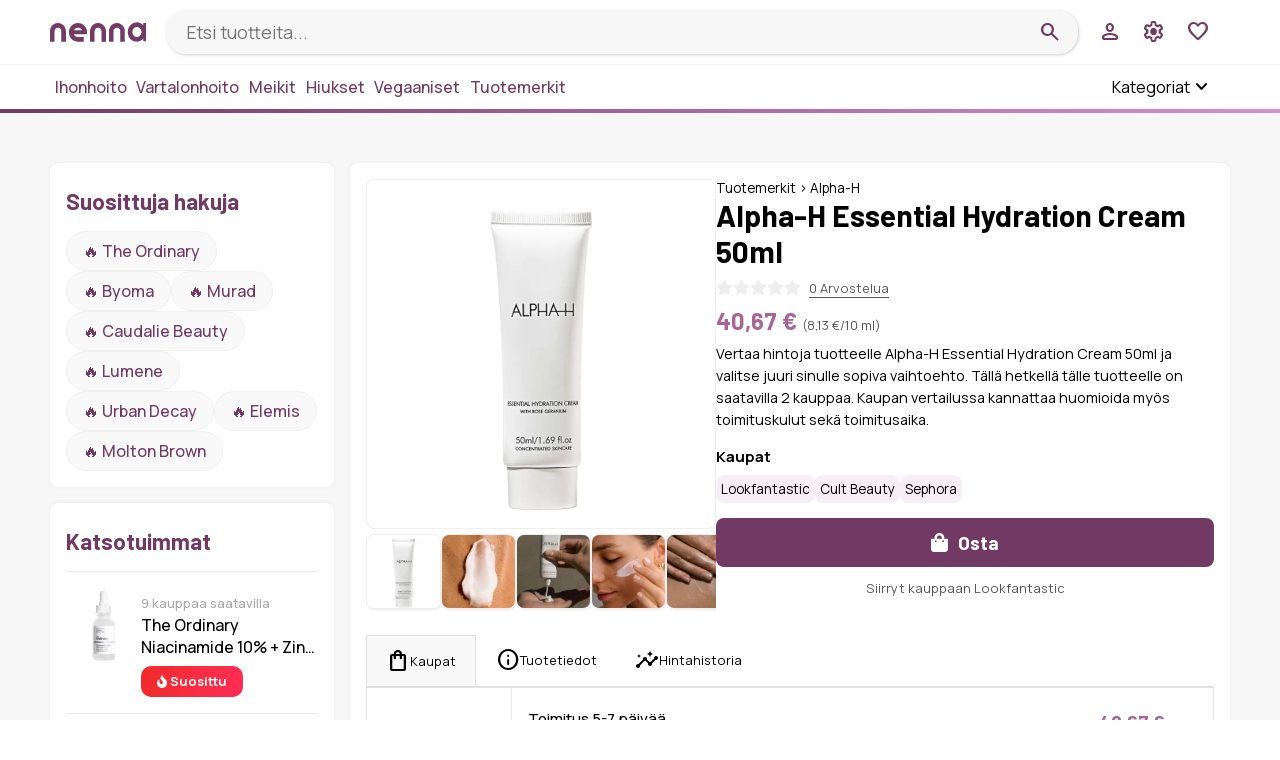

--- FILE ---
content_type: text/html; charset=UTF-8
request_url: https://nenna.fi/tuote/alpha-h-essential-hydration-cream-50-ml
body_size: 48213
content:
<!DOCTYPE html>
<html lang=fi>
<head>
<!-- Google tag (gtag.js) -->
<script async src="https://www.googletagmanager.com/gtag/js?id=G-8HRSR4E6ZV"></script>
<script>window.dataLayer=window.dataLayer||[];function gtag(){dataLayer.push(arguments);}gtag('js',new Date());gtag('config','G-8HRSR4E6ZV');</script>
<meta charset=utf-8>
<link rel=dns-prefetch href="//images.nenna.fi">
<link rel=dns-prefetch href="//cdn.jsdelivr.net">
<link rel=dns-prefetch href="//fonts.googleapis.com">
<link rel=preconnect href="https://fonts.googleapis.com">
<link rel=preconnect href="https://fonts.gstatic.com" crossorigin>
<link rel=dns-prefetch href="//cdnjs.cloudflare.com">
<meta name=viewport content="width=device-width, initial-scale=1">
<meta name=theme-color content="#713a65">
<meta name=referrer content=strict-origin-when-cross-origin />
<title>Alpha-H Essential Hydration Cream 50ml - 40,67 €</title>
<!-- verifications -->
<!-- For RAKUTEN Verification -->
<meta name=verification content=fb3f4689395e0118bfba5394bb84a8a5>
<meta name=msvalidate.01 content=EAB5EB8AEC348EC13C86A79CC82666B6>
<meta name=f206827237d1b11 content=8dcc081baecaa649b6cc062f545c7755>
<meta name=ir-site-verification-token value=-1610173971>
<!-- TradeDoubler site verification 3284326 -->
<!-- favicon -->
<link rel=apple-touch-icon sizes=57x57 href="/apple-icon-57x57.png">
<link rel=apple-touch-icon sizes=60x60 href="/apple-icon-60x60.png">
<link rel=apple-touch-icon sizes=72x72 href="/apple-icon-72x72.png">
<link rel=apple-touch-icon sizes=76x76 href="/apple-icon-76x76.png">
<link rel=apple-touch-icon sizes=114x114 href="/apple-icon-114x114.png">
<link rel=apple-touch-icon sizes=120x120 href="/apple-icon-120x120.png">
<link rel=apple-touch-icon sizes=144x144 href="/apple-icon-144x144.png">
<link rel=apple-touch-icon sizes=152x152 href="/apple-icon-152x152.png">
<link rel=apple-touch-icon sizes=180x180 href="/apple-icon-180x180.png">
<link rel=icon type="image/png" sizes=192x192 href="/android-icon-192x192.png">
<link rel=icon type="image/png" sizes=32x32 href="/favicon-32x32.png">
<link rel=icon type="image/png" sizes=96x96 href="/favicon-96x96.png">
<link rel=icon type="image/png" sizes=16x16 href="/favicon-16x16.png">
<link rel=manifest href="/manifest.json">
<meta name=msapplication-TileColor content="#ffffff">
<meta name=msapplication-TileImage content="/ms-icon-144x144.png">
<meta name=theme-color content="#ffffff">
<!-- favicon end -->
<!--Styles & fonts-->
<link href="https://fonts.googleapis.com/css2?family=Manrope:wght@200;300;400;500;600;700;800&family=Barlow:ital,wght@0,400;0,500;0,600;0,700;0,800;0,900;1,400;1,500;1,600;1,700;1,800&family=Material+Symbols+Rounded:opsz,wght,FILL,GRAD@24,400,0,0&display=swap" rel=preload as=style onload="this.rel='stylesheet'">
<style>:root{--prim-clr:#713a65;--white:#fff;--light-gray:#eaeaea;--bg-main:#f7f7f7;--bg-gray:#eee;--alt-gray:#575757;--link-clr:#06c;--prim-bg:hsla(316.4,40.7%,94.7%,.4);--price-bg:hsla(316.4,40.7%,94.7%,.85);--prim-light:#a66698;--med-gray:#f9f9f9;--green:#08c877;--red:#f26060;--yellow:#f7d000;--star:#ffd805}html{margin:0;padding:0;scroll-behavior:smooth;scroll-padding-top:100px}body{margin:0;padding:0;font-size:15px;background:#fff;font-family:'Manrope',sans-serif;position:absolute;width:100%;height:100%}body.modal-open{overflow:hidden}.big{font-size:40px}.full{height:100%;width:100%;position:relative}.white{color:#fff}.skip-nav{display:none;background:var(--light-gray);padding:1rem;position:absolute;z-index:1;top:5px;left:5px}.skip-nav:focus{display:block}a{color:inherit;text-decoration:none}a.colr{text-decoration:underline;color:var(--link-clr)}*{box-sizing:border-box}h1,h2,h3,h4,h5{font-family:'Barlow',sans-serif;color:var(--prim-clr)}article{font-size:1rem;line-height:1.5}article h1,h2,h3,h4,h5{margin:.5rem 0}article h1{font-size:1.75rem;margin-top:0}article p{margin:0}article a{text-decoration:underline;color:#06c}article img{width:auto;max-width:100%;height:auto;margin:.5rem auto;display:block}article ul{list-style:inherit;padding-left:40px;margin:15px 0}article ul.tags{list-style:none;padding-left:0;margin:2rem 0 0 0}.material-symbols-rounded{vertical-align:bottom}.outgoing{margin:1rem 0;background:#80e380;display:inline-block;border-radius:8px;color:#fff;text-decoration:none!important;font-weight:bold;padding-right:10px;color:#fff!important;text-overflow:ellipsis;white-space:nowrap;max-width:100%;overflow:hidden}.outgoing::before{content:"\f0c1";font-family:"Font Awesome 5 Free";font-weight:900;padding-right:5px;border-right:1px solid var(--light-gray);padding:10px 15px;margin-right:10px;display:inline-block}.outgoing:hover{background:#5fc15f}.lady{position:absolute;width:350px;height:320px;bottom:0;right:0;font-size:0;z-index:1}.lady-img{width:350px;height:320px}.index{z-index:4}.tag a{color:inherit;text-decoration:none}.ql-editor img{width:auto;max-width:100%;height:auto;margin:.5rem auto}#editor.ql-container{font-size:1rem;font-family:'Manrope',sans-serif;line-height:1.5}#swal2-content a{color:#06c}ul{list-style:none;padding:0;margin:0;width:100%}noscript{background:red;color:#fff;text-align:center;padding:15px;font-size:1rem;width:100%;display:block}img{width:100%;height:auto}.search{padding:5px 10px;border-radius:20px;width:100%;box-shadow:1px 1px 3px #d0d0d0;background:#f7f7f7}.search-input{border:none;padding:5px 10px;font-family:'Manrope',sans-serif;background:none;width:100%;font-size:1.1rem}.search-submit{border:none;background:none;color:var(--prim-clr);transition:all 200ms;cursor:pointer}.history{margin-top:1rem;max-width:450px;text-transform:capitalize}.history li{max-width:100%}.history li a{border-radius:20px;padding:.5rem 1rem;color:var(--prim-clr);font-size:1rem;font-weight:500;display:inline-block;transition:all 200ms;border:1px solid #f1f1f1;background:var(--med-gray)}.history li a:hover{color:var(--white);background:var(--prim-clr);border:1px solid transparent}.search-input:focus{outline:none!important}.search-submit:hover{color:var(--prim-light)}.highlight-button{padding:3px;background:var(--prim-clr);margin-left:3px;border-radius:4px;color:#fff}.center{width:1200px;margin:auto;max-width:100%;padding:10px}.text-center{text-align:center}.text-right{text-align:right}.text-left{text-align:left}.scroll-x{overflow-x:scroll}.mobile{display:none}.w-100{width:100%}.ellipsis{white-space:nowrap;overflow:hidden;text-overflow:ellipsis;width:100%;display:inline-block}.no-margin{margin:0}.mb-0{margin-bottom:0}.mt-05r{margin-top:.5rem}.p-10{padding:10px}.p-40-0{padding:40px 0}.p-20-0{padding:20px 0}.p-1r-0{padding:1rem 0}.p-2r-0{padding:2rem 0}.pb-1r{padding-bottom:1rem}.mt-0{margin-top:0}.max-100{max-width:100%}.red{color:var(--red)}.green{color:var(--green)}.mini{font-size:90%}.sm{font-size:.8rem}.large{font-size:120%}.double{font-size:200%}.relative{position:relative}.absolute{position:absolute;width:100%;height:100%}.top{font-size:2rem;margin-top:1rem}.blur{filter:blur(10px)}.line{width:100%;padding:2px;background:linear-gradient(94deg,rgba(255,142,224,1) 0%,rgba(113,58,101,1) 0%,rgba(215,146,200,1) 100%)}.hide{display:none}.grid{display:grid}.grid-4r{grid-template-columns:repeat(4,minmax(0,1fr));grid-auto-rows:1fr}.grid-shop{grid-template-columns:repeat(5,minmax(0,1fr));grid-auto-rows:1fr}.grid-3r{grid-template-columns:repeat(3,minmax(0,1fr));grid-auto-rows:1fr}.grid-2r{grid-template-columns:repeat(2,minmax(0,1fr));grid-auto-rows:1fr}.flex{display:flex}.flex-reverse{flex-direction:row-reverse}.flex-wrap{flex-wrap:wrap}.flex-column{flex-direction:column}.reverse{flex-direction:row-reverse}.justify{justify-content:space-between}.justify-left{justify-content:flex-start}.justify-right{justify-content:flex-end}.column{flex-direction:column}.sm-gap{gap:.5rem}.gap{gap:1rem}.med-gap{gap:.5rem}.wrap{flex-wrap:wrap}.flex-center{display:flex;align-items:center;justify-content:center}.align-center{align-items:center}.alt-color{color:#7b7b7b}.alt-text{color:var(--alt-gray)}.logo{font-size:2rem;color:var(--prim-clr);text-decoration:none;line-height:15px;text-align:center;padding-right:20px}.logo-text{font-size:.8rem;color:var(--alt-gray)}.border-top{border-top:1px solid #f1f1f1}.ql-toolbar{position:sticky;top:0;z-index:999;background:#fff}header{font-size:1rem}header .icon{padding:10px 10px;cursor:pointer;color:var(--prim-clr);font-weight:500;transition:200ms}header a{color:inherit;text-decoration:none}header nav .menu{border-right:none}.header-highlight span:hover{background:var(--prim-bg)}.mobile-justify{color:var(--prim-clr);font-size:1.5rem}.menu{cursor:pointer}.large-menu-center{background:#f4f4f4;padding:1rem}.large-menu{position:absolute;top:0;left:0;right:0;z-index:10;display:none}.center-0{width:1200px;margin:auto;max-width:100%;padding:0}.large-menu-category li{margin-bottom:1rem}.open-anim{transition:transform 200ms ease;transform:rotate(180deg)}.open-menu{transition:transform 200ms ease}.open-menu-outer{cursor:pointer;padding:0 1rem}.sidenav{height:100%;width:0;position:fixed;z-index:100;top:0;left:0;background-color:hsla(313.1,32.2%,33.5%,.99);overflow-x:hidden;color:var(--white);transition:.5s;max-width:100%}.sidenav .content{overflow:hidden;white-space:nowrap;padding:0 1rem;font-weight:500}.sidenav .content h3{color:var(--white)}main{min-height:800px;background:var(--bg-main)}.footer{background:var(--white);border-top:1px solid var(--light-gray)}footer ul{width:25%;padding:10px}footer ul li a:hover{color:#646464}.swiper .swiper-slide{height:auto}.offer-swiper{width:100%}.offers-modal{position:fixed;top:0;z-index:150;left:0;bottom:0;right:0;background:rgba(187,35,99,.98);padding:1rem;width:100%;height:100%;overflow-x:scroll}.offer-bottom{position:absolute;bottom:0;left:0;padding:20px;width:100%}.modal-center{max-width:800px;width:100%;text-align:center;height:100%}.offers-list{margin-top:40px;font-size:16px;padding-bottom:40px}.offers-list li{background:#fff;padding:20px 20px 105px 20px;flex-shrink:0;width:300px;border-radius:8px;text-align:center;position:relative;box-shadow:0 2px 2px 2px rgba(32,32,32,.11)}.offers-list img{width:150px;height:75px;margin:0 auto;object-fit:contain}.click-offer{background:var(--green);color:var(--white);font-size:18px;font-weight:bold;padding:10px;border-radius:8px}.offer-description{padding:10px 0;border-radius:8px;margin-top:35px;margin-bottom:10px;border:3px solid #e1e1e1;border-style:dashed}.offers-close{color:#fff;font-size:18px;cursor:pointer}.offer-time{font-size:12px;color:gray;margin-bottom:10px}.dash{background-image:linear-gradient(to right,var(--prim-clr) 33%,rgba(255,255,255,0) 0%);background-position:bottom;background-size:10px 2px;background-repeat:repeat-x;padding-bottom:10px}.mt-10{margin-top:10px}.mt-2r{margin-top:2rem}.mb-10{margin-bottom:10px}.shadow{box-shadow:0 0 8px hsla(0,0%,77.6%,.56)}.front-grid{}.front-grid .grid-img{overflow:hidden;background:#fff no-repeat 50%;-o-object-fit:cover;object-fit:cover;height:100%}.front-grid .block{background:var(--bg-gray);box-shadow:0 0 3px rgba(213,213,213,.5);position:relative;border-radius:8px;overflow:hidden}.front-grid .a{grid-column: 1 / 3;grid-row:1;max-height:200px}.front-grid .b{grid-column:3;grid-row: 1 / 3}.front-grid .c{grid-column:1;grid-row:2;max-height:200px}.front-grid .d{grid-column:2;grid-row:2;max-height:200px}.front-grid .e{grid-column: 1/2;grid-row:3;max-height:200px}.front-grid .f{grid-column: 2/4;grid-row:3;max-height:200px}.front-grid .overlay{position:absolute;width:100%;height:100%;top:0;left:0;background:rgba(113,58,101,.19)}.front-grid .overlay h3{color:var(--white);font-size:1.8rem}.profile-sm{min-width:50px;min-height:50px;overflow:hidden;background:#fff no-repeat 50%;-o-object-fit:cover;object-fit:cover;height:50px;width:50px}.profile-m{min-width:75px;min-height:75px;overflow:hidden;background:#fff no-repeat 50%;-o-object-fit:cover;object-fit:cover;height:75px;width:75px}.profile-l{overflow:hidden;background:#fff no-repeat 50%;-o-object-fit:cover;object-fit:cover;height:100px;width:100px;border-radius:50%}.profile-s{height:50px;width:50px}.breadcrumb{border-bottom:1px solid var(--light-gray);padding:10px 0;list-style:none}.breadcrumb a{color:inherit;text-decoration:none}.breadcrumb-item::after{content:"|";font-weight:900;padding-left:1rem}.single-post .breadcrumb-item::after{content:">";font-weight:900;padding-left:1rem}.breadcrumb-item:last-child::after{content:""}.main-content{width:calc(100% - 300px)}.sidebar{width:300px;padding-right:1rem}.search-content{width:calc(100% - 300px)}.sidebar-left{width:300px;padding-right:1rem}.posts{grid-template-columns:repeat(4,minmax(0,1fr));grid-auto-rows:1fr}.posts li{width:100%;display:flex}.blogs-page.posts{grid-template-columns:repeat(3,minmax(0,1fr));grid-auto-rows:1fr}.post-inner{width:100%;overflow:hidden;border-radius:8px;background:var(--white);box-shadow:0 0 3px rgba(213,213,213,.5)}.post-inner a{text-decoration:none;color:inherit;display:flex;flex-direction:column;justify-content:space-between;height:100%}.post-inner h3{margin:0;padding:10px 15px 0 15px;text-overflow:ellipsis;overflow:hidden}.post-inner p{font-size:80%;padding:10px 15px 15px 15px;margin:0}.post-inner img{width:100%;height:150px;background:#fff no-repeat 50%;-o-object-fit:cover;object-fit:cover}.view-all{font-size:1rem;color:inherit;text-decoration:none;transition:all 200ms}.view-all i{margin-left:10px}.view-all:hover{color:var(--prim-light)}.mt-15{margin-top:15px}.mt-30{margin-top:30px}.mb-30{margin-bottom:30px}.card-inner{background:#fff;width:100%;border-radius:8px;overflow:hidden}.card-inner a{text-decoration:none;color:inherit;display:flex;flex-direction:column;justify-content:space-between;height:100%}.card-inner h2{margin:0;padding:0 0 20px 0}.card-inner p{font-size:80%;padding:10px 15px 15px 15px;margin:0}.card-inner img{width:100%;height:100px;background:#fff no-repeat 50%;-o-object-fit:cover;object-fit:cover;border-radius:8px;margin-bottom:10px}.cards h1{align-items:baseline;padding:10px 0 10px 0;margin-top:0}.cards-ul{grid-template-columns:repeat(3,minmax(0,1fr));grid-auto-rows:1fr}.cards-ul .outside{width:100%;display:flex}.cards-ul .card-inner{box-shadow:0 0 8px hsla(0,0%,77.6%,.56);background:hsla(28.9,100%,94.7%,.56);background:hsla(30,33.3%,96.5%,.56)}.welcome h1{margin:0;font-size:3rem;color:var(--white)}.welcome{padding:100px 10px;font-size:1.2rem;color:var(--white)}.contain{width:100%;font-family:'Manrope',sans-serif;letter-spacing:1px;text-align:center;background:var(--prim-bg);border-bottom:1px solid var(--light-gray);background:linear-gradient(94deg,rgba(255,142,224,1) 0%,rgba(113,58,101,1) 0%,rgba(215,146,200,1) 100%)}.contain .search-input{border:none;font-size:1.1rem;font-family:'Manrope',sans-serif;width:300px;max-width:100%;max-width:calc(100% - 32px)}.contain .search-contain{padding:10px 30px;border-radius:20px;background:var(--white);box-shadow:0 0 6px hsla(313.1,32.2%,33.5%,.5)}.bg-fill{position:absolute;width:100%;height:129%;top:0;left:0;background:hsla(0,0%,.8%,.2);z-index:1}.bg-white{background:var(--white)}.notification{display:none;position:fixed;left:-50%;bottom:0;padding:10px;max-width:100%;transition:all .5s ease-in-out;z-index:101}.notification .message{background:var(--prim-clr);color:var(--white);box-shadow:0 0 6px hsla(0,0%,76.9%,.5);padding:1rem;max-width:300px;border-radius:8px}.notification .message i{font-size:2rem}.categories.header-categories li{color:var(--white);font-weight:500;border-bottom:none}.categories li{padding:.8rem .3rem;color:var(--prim-clr);font-weight:500;font-size:1rem;border-bottom:1px solid var(--price-bg);overflow:hidden;text-overflow:ellipsis}.categories li:last-of-type{border:none}.categories li i{float:right;font-size:.8rem;padding:.3rem;cursor:pointer}.categories-menu li{padding:0 .3rem;color:var(--prim-clr);font-weight:500;font-size:1rem;overflow:hidden;text-overflow:ellipsis}.submenu{display:none;padding:.5rem 0}.subscribe-img{height:200px;object-fit:cover}.submenu li{padding:.5rem 1rem}.catvisible::before{content:"\f068"!important}#modal{position:fixed;top:0;left:0;z-index:999;display:none;width:100%;height:100%;overflow-x:hidden;overflow-y:auto}#modal .middle{background:hsla(0,0%,17.6%,.94);max-width:500px;width:calc(100% - 2rem);box-shadow:1px 1px 6px hsl(0,0%,0%);padding:1rem;margin:10vh auto;border-radius:10px;color:var(--white)}#modal .middle h2{color:var(--white)}.go{background:var(--light-gray);padding:.5rem 2rem;display:inline-block}.close{font-size:1.5rem;color:var(--white);padding:.5rem;cursor:pointer}.closemodal{font-size:1.5rem;padding:.5rem;cursor:pointer;color:var(--white)}.share li a{border-radius:10px;padding:1rem;margin-top:1rem;font-weight:bold;text-align:center;width:100%;display:block}.copylink{background:gray}.whatsapp{background:#00a884}.facebook{background:#0980ec}.messenger{background:#1876f2}.twitter{background:#1d9bf0}.pinterest{background:#e60023}.open{cursor:pointer}.no-more{display:none;margin:2rem 0}.cool{box-shadow:0 0 3px rgba(213,213,213,.5);padding:1rem;border-radius:1rem;background:var(--white)}.thing{width: calc(100% / 3)}.thing i{font-size:1.5rem}#order{padding:10px 10px;border:none;background:var(--white);font-family:'Manrope',sans-serif;border-radius:4px;box-shadow:0 0 3px rgba(213,213,213,.5);width:100%}#coupons{width:100%;transition:.5s;min-height:110vh}#coupons li{padding:1rem;box-shadow:1px 1px 6px hsl(0,0%,85.9%);border-radius:.5rem}.mini-products li{padding:1rem;box-shadow:1px 1px 6px hsl(0,0%,85.9%);border-radius:.5rem}.top img{max-width:75px;min-width:75px;min-height:75px;overflow:hidden;background:#fff no-repeat 50%;-o-object-fit:cover;object-fit:cover;height:75px;width:75px;border-radius:8px}.top li{height:100%;font-size:1.2rem;overflow:hidden;padding:1rem 0;font-weight:500;position:relative;width:100%;border-top:1px solid var(--light-gray)}.top .flame{padding:.4rem 1rem;border-radius:10px;text-align:center;color:var(--white);display:inline-block;font-size:.8rem;margin-top:.5rem;font-weight:700;background:linear-gradient(94deg,#731919 0%,#f02b2b 0%,#ff2d54 100%)}.top .click{font-size:1rem;overflow:hidden;text-overflow:ellipsis;display:-webkit-box;-webkit-line-clamp:2;-webkit-box-orient:vertical}.tabs{border-bottom:1px solid #e1e1e1;max-width:100%;overflow:hidden}.tabs .tab{padding:.8rem 1.2rem;font-size:.8rem;cursor:pointer}.active .tab-text{display:inherit}.tabs .active{background:var(--med-gray);border-top:1px solid #e1e1e1;border-right:1px solid #e1e1e1;border-left:1px solid #e1e1e1}.tab-content{border:1px solid #e1e1e1}.product-details{padding:1rem;line-height:1.4rem}.product-tags .tag{font-weight:800;color:#fff;padding:.2rem .5rem;border-radius:8px;font-size:.8rem}.product-tags .vegan{background:#0dbb18;background:linear-gradient(94deg,#29d710 0%,#66d96d 0%,#3c9b39 100%)}.product-tags .popular{background:linear-gradient(94deg,#f7f31e 0%,#f08a06 0%,#f46933 100%)}.stores .icon{font-size:1rem}.stores{}.stores .price{font-family:'Barlow',sans-serif;color:var(--prim-light);font-size:1.2rem}.stores li{padding:0 1.5rem;border-bottom:1px solid var(--light-gray)}.stores li:hover{background:hsla(0,0%,98.4%,.9)}.stores .block{padding:1rem 0}.stores .img-block{min-width: calc(120px + 2rem)}.stores li:last-of-type{border-bottom:0}.stores img{width:120px;height:60px}.product-info .title{color:#000;padding:0;margin-bottom:.5rem;margin-top:0}.product-info .price{font-size:1.5rem;font-weight:bold;font-family:'Barlow',sans-serif;color:var(--prim-light);padding:0}.product-info .unit-measuring-price{color:var(--alt-gray);font-size:.8rem;margin-left:5px}.product-info .buy{width:100%;font-size:1.2rem;font-family:'Barlow',sans-serif;padding:.8rem .5rem;font-weight:bold;text-align:center}.product-info .buy-text{font-size:.8rem;color:var(--alt-gray);text-align:center}.buy{border:none;border-radius:8px;color:var(--white);padding:.5rem 1rem;background:var(--prim-clr);cursor:pointer;font-family:'Manrope',sans-serif;font-weight:bold;display:inline-block}.storage{padding-left:1rem;border-left:1px solid var(--light-gray)}.img-outer{padding:.8rem 0}.stock{padding:.2rem .5rem;color:#fff;font-weight:bold;border-radius:8px}.in-stock{background:var(--green)}.discontinued{background:gray}.unknown-stock{background:var(--yellow)}.out-of-stock{background:var(--red)}.sm-title{font-weight:500;margin:0}.product-text{font-size:.9rem;line-height:1.4rem;margin-top:.5rem}.product-data{width:calc(100% - 350px)}.buy i{margin-right:6px}.search-header{width:100%;box-shadow:0 0 3px rgba(213,213,213,.5)}.infinite-scroll{width:100%;overflow:hidden;position:relative;overflow-x:scroll;scrollbar-width:none;scrollbar-color:transparent transparent}.min-cats{padding:5px 0}.min-cat .cat-title{font-size:15px}.min-cats .min-cat{background:var(--white);border:1px solid #e3e3e3;padding:.2rem .9rem .2rem .2rem;border-radius:.5rem;font-weight:500;display:flex;justify-content:center;align-items:center;gap:.5rem;white-space:nowrap;font-size:0}.min-cat img{width:40px;height:40px;object-fit:contain;border-radius:4px}.category{padding:5px;background:var(--price-bg);border-radius:8px;text-transform:capitalize}.product-description{padding:1rem;border-radius:8px;background:#f9f9f9}.rating-ul .rating-li{width:100%}.user-rating{color:var(--bg-gray);margin:.5rem 0}.star{color:var(--star)}.review-detail{color:var(--alt-gray);font-size:.8rem;cursor:pointer;padding:0;margin-left:5px;border-bottom:1px solid var(--alt-gray)}.review-summary{margin-top:1rem}.user-reviews{list-style:none;padding:0}.user-reviews .user-review{background:var(--med-gray);padding:1rem;width:100%;border:1px solid var(--light-gray);border-radius:8px}.load-reviews{background:var(--prim-clr);border:none;color:var(--white);border-radius:8px;padding:.8rem 1rem;font-family:'Manrope',sans-serif;font-weight:bold;cursor:pointer}.review-send{background:var(--prim-clr);border:none;color:var(--white);border-radius:8px;padding:.8rem 1rem;font-family:'Manrope',sans-serif;font-weight:bold;cursor:pointer}.write-review{color:var(--alt-gray);font-size:.8rem;cursor:pointer;padding:0;margin-left:10px;text-decoration:underline}.reviews-header{background:var(--med-gray);padding:1rem;width:100%;box-shadow:0 0 6px hsla(0,0%,62.4%,.62);border-radius:8px}.review-form{width:100%;margin:auto;background:var(--med-gray);padding:1rem;border-radius:8px;box-shadow:0 0 6px hsla(0,0%,62.4%,.62)}.review-form input{width:100%;font-size:1rem;padding:.5rem;border-radius:8px;border:1px solid var(--light-gray);font-family:'Manrope',sans-serif}.review-form select{width:100%;font-size:1rem;padding:.5rem;border-radius:8px;border:1px solid var(--light-gray);font-family:'Manrope',sans-serif;background:var(--price-bg)}.review-form textarea{width:100%;resize:vertical;font-size:1rem;font-family:'Manrope',sans-serif;border-radius:8px;border:1px solid var(--light-gray);padding:1rem}.blocked{background:#7b7b7b;cursor:not-allowed}.brands li{color:var(--prim-clr);border-radius:8px;font-size:1rem;font-weight:bold;box-shadow:0 0 3px rgba(213,213,213,.5);transition:.2s;background:var(--white);overflow:hidden;font-size:0}.brands li img{background:var(--white);padding:1rem}.brands li a{display:flex;justify-content:space-between;padding:1rem;font-weight:500;border-top:1px solid #eaeaea;font-size:1rem}.brands li a:hover{color:var(--white);background:var(--prim-clr)}.brandslist{font-weight:500;color:#424242;margin-bottom:2rem;font-size:1rem}.brandslist li a:hover{text-decoration:underline}.brandslist h1{margin:0;padding:0}.reviews li{padding:2rem 1rem;border-radius:8px;background:var(--white);text-align:center;box-shadow:0 0 3px rgba(213,213,213,.5)}.reviews li img{max-width:100px;border-radius:50%;width:100px;height:100px}.stars{color:var(--star)}.products li{padding:1rem;border-radius:.5rem;position:relative;padding-bottom:3rem;font-weight:500;font-size:.9rem;text-align:center;overflow:hidden;box-shadow:0 0 3px rgba(213,213,213,.5);background:var(--white)}.products li p{margin:.5rem 0;overflow:hidden;text-overflow:ellipsis;display:-webkit-box;-webkit-line-clamp:2;-webkit-box-orient:vertical}.products .price{position:absolute;right:10px;top:10px;font-family:'Barlow',sans-serif;background:var(--price-bg);color:var(--prim-light);padding:5px;border-radius:8px;font-size:1rem}.products .icons{bottom:0;left:0;width:100%;position:absolute}.products .min{height:244px}.products li img{width:100%;height:244px;background:#fff no-repeat 50%;-o-object-fit:contain;object-fit:contain;display:block;background-image:url(/img/spinner.gif);background-position:center;background-size:contain;background-repeat:no-repeat;font-size:0}.icon-btn{padding:1rem;color:var(--prim-clr);transition:.2s;cursor:pointer}.icon-btn:hover{background:var(--prim-clr);color:var(--white)}.available{color:#a8a8a8;font-size:.8rem}.product-images{}.product-images .main{border:1px solid var(--bg-gray);border-radius:8px;width:350px;height:350px;object-fit:contain;max-width:100%;background-image:url(/img/spinner.gif);background-position:center;background-size:contain;background-repeat:no-repeat;font-size:0;padding:1rem}.product-images .thumbnails{max-width:350px;overflow-x:scroll;padding-bottom:5px;scrollbar-width:thin;scrollbar-color:#cacaca #eaeaea}.product-images .thumbnails li{max-width:75px;cursor:pointer}.product-images .thumb{border:1px solid var(--bg-gray);border-radius:8px;width:75px;height:75px;object-fit:cover;box-shadow:1px 1px 3px var(--light-gray)}.load{padding:1rem;box-shadow:1px 1px 6px hsl(0,0%,85.9%);display:block;margin:2rem auto;max-width:200px;background:var(--prim-clr);font-weight:bold;text-align:center;cursor:pointer;color:var(--white);border-radius:.5rem}.product-img{max-width:200px;background:#fff no-repeat 50%;-o-object-fit:cover;object-fit:cover;display:block}.img-wrapper{max-height:200px}.product-info{width:100%}.prices-ul{padding:0;margin:0;list-style:none}.prices-ul h3{font-size:14px}.prices-ul li a{color:#212529}.prices-ul li{width:100%;background:#fff;box-shadow:1px 1px 4px hsl(0,0%,85.9%);overflow:hidden;margin-bottom:2rem;cursor:pointer;background:#f9f9f9}.prices-ul li:hover{box-shadow:0 0 6px #b7b7b7}.history{position:relative}.history-loading{position:absolute;width:100%;height:100%;top:0;left:0;background:rgba(255,255,255,.9)}@-webkit-keyframes fadeout {0% {opacity: 1;}100% {opacity: 0;}}@keyframes fadeout {0% {opacity: 1;}100% {opacity: 0;}}.fadeout{opacity:0;-moz-animation:fadeout 1s linear;-webkit-animation:fadeout 1s linear;animation:fadeout 1s linear}.history-loading i{font-size:4rem;color:#c4c4c4}.history-outer{background:#fff;overflow:hidden;position:relative;padding:1rem;line-height:1.4rem}.free-shipping{padding:3px 17px;background: #ffe8e8f2;font-weight:bold;display:inline-block;margin-top:5px;border-radius:8px}.creators-ul .post-inner{text-align:center}.creators-ul .post-inner img{width:120px;height:120px;border-radius:50%;margin:auto;max-width:100%;padding:10px}table{border-collapse:collapse;width:100%}td,th{text-align:center;padding:10px 8px}tr:nth-child(even) {background-color:#f7f7f7}.account{}.main-page{border-radius:8px;overflow:hidden;background:var(--white);box-shadow:0 0 3px rgba(213,213,213,.5);padding:1rem}.default{border-radius:8px;overflow:hidden;background:var(--white);box-shadow:0 0 3px rgba(213,213,213,.5)}.account button{background:var(--prim-clr);padding:10px;color:#fff;border-radius:8px;font-weight:bold;font-size:1rem;border:none;width:100%;font-family:'Barlow',sans-serif;cursor:pointer;max-width:300px;margin:auto;display:block}.account input{border:1px solid var(--light-gray);padding:8px;border-radius:8px;width:100%;font-family:'Manrope',sans-serif;font-size:1rem}.account input:focus{border:1px solid var(--prim-clr);outline:none!important}.account label{width:200px;max-width:100%;display:inline-block;margin-bottom:.5rem}.account-header{text-align:center;background:url(/img/account-header.jpg);background-position:center;padding:20px 0;background-size:cover}.account-header h1{color:#fff}.account .form-group{padding:0 20px}.account .suggest{text-align:center;padding-bottom:15px;display:block;color:#6a6a6a}.search-recommend{list-style:none;padding:0;position:absolute;z-index:11;width:100%;background:#fff;border-radius:20px;margin-top:9px;box-shadow:0 25px 35px hsla(313.1,32.2%,33.5%,.55);overflow:hidden;font-size:1rem;text-align:left;min-height:180px}.recommend-ul li .recommend-suggestions{overflow:hidden;overflow-x:scroll;scrollbar-width:thin;scrollbar-color:#cacaca #eaeaea;padding:.4rem .2rem}.recommend-ul li .recommend-suggestions li{padding:.5rem;background:#f1f1f1;border-radius:8px;border:none;flex-shrink:0}.recommend-ul li{padding:1rem;border-bottom:1px solid var(--light-gray);color:#000}.recommend-ul li i{padding-right:10px;color:var(--prim-light)}.recommend-ul li img{height:50px;width:50px;object-fit:contain}.recommend-ul .price{font-family:'Barlow',sans-serif;color:var(--prim-light)}.panels{text-align:center;font-family:'Barlow',sans-serif;font-size:2rem}.panels p{margin:0}.panel{width:33.33%;width: calc(100% / 3);box-shadow:0 0 8px hsla(0,0%,77.6%,.56);padding:40px 10px}.upload{width:100%}.dropzone{border-style:dashed!important}.profile-picture{width:100%;padding:10px}.profile-description{width:100%;padding:10px}.description{width:100%;resize:none;margin-bottom:10px;background:var(--bg-main);border:1px solid var(--light-gray);border-radius:8px;padding:10px;font-family:'Manrope',sans-serif}.settings-cont{box-shadow:0 0 3px rgba(213,213,213,.5);background:var(--white);overflow:hidden;border-radius:.5rem}.settings-cont .bg-white{background:var(--white)}.settings-cont .accordion-content{padding:0}.settings-cont .accordion{margin-top:0;background:var(--white)}.edit-button{background:var(--prim-clr);color:#fff;border-radius:8px;padding:5px 15px;white-space:nowrap;display:inline-block;text-align:center}.default-button{background:var(--prim-clr);color:#fff;border-radius:8px;padding:10px 15px;white-space:nowrap;font-weight:bold;font-size:.8rem;border:none;display:inline-block;cursor:pointer}#editor{min-height:400px}.editor-outer{padding-bottom:40px}.editor-outer input{border:1px solid #ccc;margin:0 0 1rem 0;padding:8px;width:100%;color:var(--prim-clr)}#editor-title{font-weight:bold;font-size:1.75rem;font-family:'Barlow',sans-serif}#editor-tags{font-weight:bold;font-family:'Manrope',sans-serif;font-size:1rem}.editor-buttons .save{color:var(--prim-clr);border:none;padding:10px 20px;font-weight:bold;background:none}.editor-buttons .publish{padding:10px 20px;font-weight:bold;color:#fff;background:var(--prim-clr);border:none;border-radius:8px;cursor:pointer}.editor-requirements{padding:20px;background:hsla(28.9,100%,94.7%,.56);margin-bottom:20px;border-radius:8px}.editor-requirements ul li{padding:5px 0}.editor-label{padding-top:1rem;display:block;margin-bottom:.3rem}#editor-thumbnail{grid-template-columns:repeat(4,minmax(0,1fr))}#editor-thumbnail li{border-radius:8px;overflow:hidden;position:relative;cursor:pointer}#editor-thumbnail li:hover>.editor-thumbnail-img{filter:opacity(1)}.editor-thumbnail-img{min-width:50px;min-height:50px;overflow:hidden;background:#fff no-repeat 50%;-o-object-fit:cover;object-fit:cover;height:130px;width:100%;display:block;filter:opacity(.5);transition:all 200ms ease-in}.ql-outgoing-btn{font-family:"Font Awesome 5 Pro";font-weight:900}.ql-outgoing-btn::after{content:"link";font-family:"Font Awesome 5 Free";content:"\f155";font-style:normal;font-variant:normal;text-rendering:auto;line-height:1}.select-thumb{bottom:0;padding:5px 8px;background:var(--prim-clr);color:#fff;position:absolute;width:100%;display:none;font-weight:bold}.selected .select-thumb{display:block}.selected .editor-thumbnail-img{filter:none}.topics{grid-template-columns:repeat(3,minmax(0,1fr));grid-auto-rows:1fr}.topic{height:100%;font-size:1.2rem;overflow:hidden;padding:1rem;border-radius:8px;background:var(--white)}.topic .img{min-width:75px;min-height:50px;overflow:hidden;background:#fff no-repeat 50%;-o-object-fit:cover;object-fit:cover;height:50px;width:75px;border-radius:8px}.pagination{margin-top:2rem}.pagination .page{font-weight:bold;padding:8px 10px;border-radius:8px;display:block}.page.current{background:var(--light-gray)}.container{width:100%;background:var(--bg-main)}.tags{margin-top:2rem}.tags .tag{padding:8px 10px;border-radius:8px;background:var(--prim-clr);display:inline-block;color:#fff}.creator-page .creator-info{border-top:none;margin-bottom:1rem;border-bottom:1px solid var(--light-gray);padding:0 0 1rem 0}.creator-info{padding:20px;border-top:1px solid var(--light-gray);margin-top:1rem}.creator-info a{color:inherit;text-decoration:none}.creator-info img{max-width:50px;overflow:hidden;border-radius:50%}.creator-info .img-holder{min-width:50px}.widget-display ul li{padding:10px 0}.widget-display a{color:inherit;text-decoration:none}.widget-display span{overflow:hidden;text-overflow:ellipsis;-webkit-line-clamp:2;display:-webkit-box;-webkit-box-orient:vertical}.widget-display img{min-width:50px;min-height:50px;overflow:hidden;background:#fff no-repeat 50%;-o-object-fit:cover;object-fit:cover;height:50px;width:50px}.widget{width:100%;margin-bottom:1rem;background:var(--white);box-shadow:0 0 3px rgba(213,213,213,.5);border-radius:8px;padding:1rem;background:#fff}.widget .rules{font-size:.8rem;text-decoration:underline;margin-top:.5rem;display:inline-block}.widget.widget-register{padding:0}.widget-topics ul li{padding:8px 10px;border-radius:8px;background:var(--light-gray)}.sticky{position:sticky;top:1rem;padding-top:1rem}.accordion{cursor:pointer;padding:1rem;width:100%;border:none;text-align:left;outline:none;font-size:15px;transition:.4s;background:var(--bg-gray);margin-top:1rem;font-family:'Manrope',sans-serif;color:var(--prim-clr);font-weight:700;border-radius:8px}.active,.accordion:hover{}.accordion-content{padding:0 1rem;display:none;overflow:hidden;transition:max-height .2s ease-out}.accordion:after{content:'+';font-size:1rem;color:var(--prim-clr);float:right;margin-left:5px}.accordion.active:after{content:"-"}.carousel{overflow:hidden;border-top:1px solid var(--light-gray);padding:1rem 0;border-radius:8px;background:var(--white)}.carousel:hover>.move{-webkit-animation-play-state:paused;animation-play-state:paused}.move{width:200%;animation:slider 20s linear infinite}.slider img{width:120px;height:60px}.filters-hidden{display:none}.filters-show-hidden{background:none;border:none;color:var(--prim-clr);padding-left:35px;font-family:'Barlow',sans-serif;cursor:pointer;font-size:1rem}.filters-show-hidden::after{content:'+';font-size:1rem;color:var(--prim-clr);float:right;margin-left:5px}.filters-show-hidden.active::after{content:"-"}.sidenav-filters{border-radius:8px;overflow:hidden;margin-bottom:1rem}.price-center-dash{font-size:2rem}.filter-input{width:100%;padding:.5rem;border:none;font-family:'Manrope',sans-serif;font-size:1rem;background:var(--white);border-radius:4px;box-shadow:0 0 3px rgba(213,213,213,.5)}.accordion-filters{border-radius:0;padding:.5rem 1rem;margin-top:.5rem;font-family:'Barlow',sans-serif;font-weight:300;font-size:1.1rem;background:none}.accordion-content-filters{padding:1rem;display:block}.container-checkbox{display:block;position:relative;padding-left:35px;margin-bottom:12px;cursor:pointer;font-size:1rem;-webkit-user-select:none;-moz-user-select:none;-ms-user-select:none;user-select:none;padding-top:2px}.container-checkbox input{position:absolute;opacity:0;cursor:pointer;height:0;width:0}.checkmark{position:absolute;top:0;left:0;height:25px;width:25px;background-color:var(--white);box-shadow:0 0 3px rgba(213,213,213,.5);border-radius:4px}.container-checkbox:hover input ~ .checkmark {background-color:#ccc}.container-checkbox input:checked ~ .checkmark {background-color:var(--prim-clr)}.checkmark:after{content:"";position:absolute;display:none}.container-checkbox input:checked ~ .checkmark:after {display:block}.container-checkbox .checkmark:after{left:9px;top:5px;width:5px;height:10px;border:solid #fff;border-width:0 3px 3px 0;-webkit-transform:rotate(45deg);-ms-transform:rotate(45deg);transform:rotate(45deg)}.filters-button{display:none;padding:10px 20px;background:#fff;border-radius:.5rem;margin-top:20px;font-weight:500;cursor:pointer}#products .loader{padding:1rem;background:#fff;height:389px;border-radius:.5rem;position:relative;box-shadow:0 0 3px rgba(213,213,213,.5)}.loader-img{background-image:linear-gradient(90deg,#f4f4f4 0,#f9f9f9 40px,#f4f4f4 80px);background-size:600px;animation:shine-lines 1.6s infinite linear;height:244px;border-radius:.5rem}.loader-line{background-image:linear-gradient(90deg,#f4f4f4 0,#f9f9f9 40px,#f4f4f4 80px);background-size:600px;animation:shine-lines 1.6s infinite linear;padding:.8rem;border-radius:.5rem;margin-top:.8rem}.loader-line.half{width:50%}@keyframes shine-lines {0% {background-position: -100px;}40%, 100% {background-position: 340px;}}@keyframes slider {0% {transform: translateX(0);}90% {transform: translateX(-50%);}100% {transform: translateX(0);}}@media only screen and (max-width:1024px){.posts{grid-template-columns:repeat(3,minmax(0,1fr))}.grid-4r{grid-template-columns:repeat(3,minmax(0,1fr))}.card-inner img{height:75px}.settings{flex-direction:column}#editor-thumbnail{grid-template-columns:repeat(3,minmax(0,1fr))}.topics{grid-template-columns:repeat(2,minmax(0,1fr))}.sidebar-left{width:100%;padding-right:0;margin-top:1rem;border-right:none}.search-content{width:100%}.full-width{background:var(--white)}.full-width .main-page{border-radius:0;box-shadow:none;padding:0}.full-width .widget{box-shadow:none;padding:0}.widget-filters{position:relative}.switch-reverse{flex-direction:column-reverse}.search-title{margin-bottom:0}.mobile-scroll{max-height:100%;overflow-y:scroll}.checkmark{box-shadow:0 0 1px #000}.filters{position:fixed;top:0;z-index:150;left:0;bottom:0;right:0;padding:0;height:100%;overflow:hidden;margin:0;display:none;background:transparent}.sidenav-filters{width:calc(100% - 100px);background:#fff;margin:0}.filters.show-modal{display:flex}.filter-black-box{display:none}.show-modal .filter-black-box{background:rgba(0,0,0,.5);width:100px;height:100%;display:block}.filters-button{display:block}}@media only screen and (max-width:768px){.hide-on-mobile{display:none}.header-switch{flex-direction:column}.header-highlight{display:none}.search-input{font-size:1.2rem}.mobile-justify{justify-content:space-between;padding:0 1rem .5rem 1rem}.logo{padding-right:0}.mobile{display:block}.switch{flex-direction:column}.stores li{padding:0 .5rem}.stores .block{padding:0;border:none}.stores .price{font-size:1.1rem}.card-inner img{height:50px}.cards-ul{grid-template-columns:repeat(2,minmax(0,1fr))}.grid-4r{grid-template-columns:repeat(2,minmax(0,1fr))}.grid-3r{grid-template-columns:repeat(2,minmax(0,1fr))}.grid-shop{display:flex;flex-direction:column}.cards-ul .outside:nth-child(n+4) {display:none}footer ul{width:50%}.main-content{width:100%;padding-left:0}.sidebar{width:100%;padding-right:0;margin-top:20px;border-right:none;border-top:1px solid #f0f0f0}.topics{grid-template-columns:repeat(1,minmax(0,1fr))}.cool .thing{width:100%}.prices-ul .brand-tag{margin-right:5px;margin-left:0}.prices-ul li a{flex-direction:column}.price-old{padding:5px 0 5px 0}.lady{opacity:.2}.product-info{flex-direction:column}.product-data{width:100%}.front-grid .overlay h3{font-size:1rem}}@media only screen and (max-width:452px){.posts{grid-template-columns:repeat(2,minmax(0,1fr))}.blogs-page.posts{grid-template-columns:repeat(2,minmax(0,1fr))}.cards-ul{grid-template-columns:repeat(1,minmax(0,1fr))}.cards-ul .outside:nth-child(n+3) {display:none}.card-inner img{height:75px}.tab-text{display:none}footer ul{width:100%}#editor-thumbnail{grid-template-columns:repeat(2,minmax(0,1fr))}.stores img{width:80px;height:40px}.small-screen-hide{display:none}.storage{padding-left:0;border-left:none}.icon-btn{padding:1rem .7rem}.products li p{-webkit-line-clamp:3}#products .loader{height:408px}}</style> <link rel=preload onload="this.onload=null;this.rel='stylesheet'" as=style href="https://cdnjs.cloudflare.com/ajax/libs/font-awesome/5.13.1/css/all.min.css">
<link rel=stylesheet href="https://cdn.jsdelivr.net/npm/swiper@11/swiper-bundle.min.css" media=print onload="this.media='all'">
<!--Styles end-->
<link rel=canonical href="https://nenna.fi/tuote/alpha-h-essential-hydration-cream-50-ml">
<meta name=description content="Vertaa hintoja tuotteelle Alpha-H Essential Hydration Cream 50ml ja valitse juuri sinulle sopiva vaihtoehto. Tällä hetkellä tälle tuotteelle on saatavilla 2 kauppaa. Kaupan vertailussa kannattaa huomioida myös toimituskulut sekä toimitusaika.">
<meta property=og:type content=og:product>
<meta property=og:title content="Alpha-H Essential Hydration Cream 50ml">
<meta property=og:description content="Vertaa hintoja tuotteelle Alpha-H Essential Hydration Cream 50ml ja valitse juuri sinulle sopiva vaihtoehto. Tällä hetkellä tälle tuotteelle on saatavilla 2 kauppaa. Kaupan vertailussa kannattaa huomioida myös toimituskulut sekä toimitusaika.">
<meta property=og:url content="https://nenna.fi/tuote/alpha-h-essential-hydration-cream-50-ml">
<meta property=og:image content="https://images.nenna.fi/storage/product/jpg/full/2022/09/01/alpha-h-essential-hydration-cream-50ml-1.jpg">
<script>var lang="fi";var logged_in=false;</script>
</head>
<body><noscript><meta HTTP-EQUIV="refresh" content="0;url='http://nenna.fi/tuote/alpha-h-essential-hydration-cream-50-ml?PageSpeed=noscript'" /><style><!--table,div,span,font,p{display:none} --></style><div style="display:block">Please click <a href="http://nenna.fi/tuote/alpha-h-essential-hydration-cream-50-ml?PageSpeed=noscript">here</a> if you are not redirected within a few seconds.</div></noscript>
<script>!function(e,t){"use strict";"object"==typeof module&&"object"==typeof module.exports?module.exports=e.document?t(e,!0):function(e){if(!e.document)throw new Error("jQuery requires a window with a document");return t(e)}:t(e)}("undefined"!=typeof window?window:this,function(C,e){"use strict";var t=[],r=Object.getPrototypeOf,s=t.slice,g=t.flat?function(e){return t.flat.call(e)}:function(e){return t.concat.apply([],e)},u=t.push,i=t.indexOf,n={},o=n.toString,v=n.hasOwnProperty,a=v.toString,l=a.call(Object),y={},m=function(e){return"function"==typeof e&&"number"!=typeof e.nodeType},x=function(e){return null!=e&&e===e.window},E=C.document,c={type:!0,src:!0,nonce:!0,noModule:!0};function b(e,t,n){var r,i,o=(n=n||E).createElement("script");if(o.text=e,t)for(r in c)(i=t[r]||t.getAttribute&&t.getAttribute(r))&&o.setAttribute(r,i);n.head.appendChild(o).parentNode.removeChild(o)}function w(e){return null==e?e+"":"object"==typeof e||"function"==typeof e?n[o.call(e)]||"object":typeof e}var f="3.5.1",S=function(e,t){return new S.fn.init(e,t)};function p(e){var t=!!e&&"length"in e&&e.length,n=w(e);return!m(e)&&!x(e)&&("array"===n||0===t||"number"==typeof t&&0<t&&t-1 in e)}S.fn=S.prototype={jquery:f,constructor:S,length:0,toArray:function(){return s.call(this)},get:function(e){return null==e?s.call(this):e<0?this[e+this.length]:this[e]},pushStack:function(e){var t=S.merge(this.constructor(),e);return t.prevObject=this,t},each:function(e){return S.each(this,e)},map:function(n){return this.pushStack(S.map(this,function(e,t){return n.call(e,t,e)}))},slice:function(){return this.pushStack(s.apply(this,arguments))},first:function(){return this.eq(0)},last:function(){return this.eq(-1)},even:function(){return this.pushStack(S.grep(this,function(e,t){return(t+1)%2}))},odd:function(){return this.pushStack(S.grep(this,function(e,t){return t%2}))},eq:function(e){var t=this.length,n=+e+(e<0?t:0);return this.pushStack(0<=n&&n<t?[this[n]]:[])},end:function(){return this.prevObject||this.constructor()},push:u,sort:t.sort,splice:t.splice},S.extend=S.fn.extend=function(){var e,t,n,r,i,o,a=arguments[0]||{},s=1,u=arguments.length,l=!1;for("boolean"==typeof a&&(l=a,a=arguments[s]||{},s++),"object"==typeof a||m(a)||(a={}),s===u&&(a=this,s--);s<u;s++)if(null!=(e=arguments[s]))for(t in e)r=e[t],"__proto__"!==t&&a!==r&&(l&&r&&(S.isPlainObject(r)||(i=Array.isArray(r)))?(n=a[t],o=i&&!Array.isArray(n)?[]:i||S.isPlainObject(n)?n:{},i=!1,a[t]=S.extend(l,o,r)):void 0!==r&&(a[t]=r));return a},S.extend({expando:"jQuery"+(f+Math.random()).replace(/\D/g,""),isReady:!0,error:function(e){throw new Error(e)},noop:function(){},isPlainObject:function(e){var t,n;return!(!e||"[object Object]"!==o.call(e))&&(!(t=r(e))||"function"==typeof(n=v.call(t,"constructor")&&t.constructor)&&a.call(n)===l)},isEmptyObject:function(e){var t;for(t in e)return!1;return!0},globalEval:function(e,t,n){b(e,{nonce:t&&t.nonce},n)},each:function(e,t){var n,r=0;if(p(e)){for(n=e.length;r<n;r++)if(!1===t.call(e[r],r,e[r]))break}else for(r in e)if(!1===t.call(e[r],r,e[r]))break;return e},makeArray:function(e,t){var n=t||[];return null!=e&&(p(Object(e))?S.merge(n,"string"==typeof e?[e]:e):u.call(n,e)),n},inArray:function(e,t,n){return null==t?-1:i.call(t,e,n)},merge:function(e,t){for(var n=+t.length,r=0,i=e.length;r<n;r++)e[i++]=t[r];return e.length=i,e},grep:function(e,t,n){for(var r=[],i=0,o=e.length,a=!n;i<o;i++)!t(e[i],i)!==a&&r.push(e[i]);return r},map:function(e,t,n){var r,i,o=0,a=[];if(p(e))for(r=e.length;o<r;o++)null!=(i=t(e[o],o,n))&&a.push(i);else for(o in e)null!=(i=t(e[o],o,n))&&a.push(i);return g(a)},guid:1,support:y}),"function"==typeof Symbol&&(S.fn[Symbol.iterator]=t[Symbol.iterator]),S.each("Boolean Number String Function Array Date RegExp Object Error Symbol".split(" "),function(e,t){n["[object "+t+"]"]=t.toLowerCase()});var d=function(n){var e,d,b,o,i,h,f,g,w,u,l,T,C,a,E,v,s,c,y,S="sizzle"+1*new Date,p=n.document,k=0,r=0,m=ue(),x=ue(),A=ue(),N=ue(),D=function(e,t){return e===t&&(l=!0),0},j={}.hasOwnProperty,t=[],q=t.pop,L=t.push,H=t.push,O=t.slice,P=function(e,t){for(var n=0,r=e.length;n<r;n++)if(e[n]===t)return n;return-1},R="checked|selected|async|autofocus|autoplay|controls|defer|disabled|hidden|ismap|loop|multiple|open|readonly|required|scoped",M="[\\x20\\t\\r\\n\\f]",I="(?:\\\\[\\da-fA-F]{1,6}"+M+"?|\\\\[^\\r\\n\\f]|[\\w-]|[^\0-\\x7f])+",W="\\["+M+"*("+I+")(?:"+M+"*([*^$|!~]?=)"+M+"*(?:'((?:\\\\.|[^\\\\'])*)'|\"((?:\\\\.|[^\\\\\"])*)\"|("+I+"))|)"+M+"*\\]",F=":("+I+")(?:\\((('((?:\\\\.|[^\\\\'])*)'|\"((?:\\\\.|[^\\\\\"])*)\")|((?:\\\\.|[^\\\\()[\\]]|"+W+")*)|.*)\\)|)",B=new RegExp(M+"+","g"),$=new RegExp("^"+M+"+|((?:^|[^\\\\])(?:\\\\.)*)"+M+"+$","g"),_=new RegExp("^"+M+"*,"+M+"*"),z=new RegExp("^"+M+"*([>+~]|"+M+")"+M+"*"),U=new RegExp(M+"|>"),X=new RegExp(F),V=new RegExp("^"+I+"$"),G={ID:new RegExp("^#("+I+")"),CLASS:new RegExp("^\\.("+I+")"),TAG:new RegExp("^("+I+"|[*])"),ATTR:new RegExp("^"+W),PSEUDO:new RegExp("^"+F),CHILD:new RegExp("^:(only|first|last|nth|nth-last)-(child|of-type)(?:\\("+M+"*(even|odd|(([+-]|)(\\d*)n|)"+M+"*(?:([+-]|)"+M+"*(\\d+)|))"+M+"*\\)|)","i"),bool:new RegExp("^(?:"+R+")$","i"),needsContext:new RegExp("^"+M+"*[>+~]|:(even|odd|eq|gt|lt|nth|first|last)(?:\\("+M+"*((?:-\\d)?\\d*)"+M+"*\\)|)(?=[^-]|$)","i")},Y=/HTML$/i,Q=/^(?:input|select|textarea|button)$/i,J=/^h\d$/i,K=/^[^{]+\{\s*\[native \w/,Z=/^(?:#([\w-]+)|(\w+)|\.([\w-]+))$/,ee=/[+~]/,te=new RegExp("\\\\[\\da-fA-F]{1,6}"+M+"?|\\\\([^\\r\\n\\f])","g"),ne=function(e,t){var n="0x"+e.slice(1)-65536;return t||(n<0?String.fromCharCode(n+65536):String.fromCharCode(n>>10|55296,1023&n|56320))},re=/([\0-\x1f\x7f]|^-?\d)|^-$|[^\0-\x1f\x7f-\uFFFF\w-]/g,ie=function(e,t){return t?"\0"===e?"\ufffd":e.slice(0,-1)+"\\"+e.charCodeAt(e.length-1).toString(16)+" ":"\\"+e},oe=function(){T()},ae=be(function(e){return!0===e.disabled&&"fieldset"===e.nodeName.toLowerCase()},{dir:"parentNode",next:"legend"});try{H.apply(t=O.call(p.childNodes),p.childNodes),t[p.childNodes.length].nodeType}catch(e){H={apply:t.length?function(e,t){L.apply(e,O.call(t))}:function(e,t){var n=e.length,r=0;while(e[n++]=t[r++]);e.length=n-1}}}function se(t,e,n,r){var i,o,a,s,u,l,c,f=e&&e.ownerDocument,p=e?e.nodeType:9;if(n=n||[],"string"!=typeof t||!t||1!==p&&9!==p&&11!==p)return n;if(!r&&(T(e),e=e||C,E)){if(11!==p&&(u=Z.exec(t)))if(i=u[1]){if(9===p){if(!(a=e.getElementById(i)))return n;if(a.id===i)return n.push(a),n}else if(f&&(a=f.getElementById(i))&&y(e,a)&&a.id===i)return n.push(a),n}else{if(u[2])return H.apply(n,e.getElementsByTagName(t)),n;if((i=u[3])&&d.getElementsByClassName&&e.getElementsByClassName)return H.apply(n,e.getElementsByClassName(i)),n}if(d.qsa&&!N[t+" "]&&(!v||!v.test(t))&&(1!==p||"object"!==e.nodeName.toLowerCase())){if(c=t,f=e,1===p&&(U.test(t)||z.test(t))){(f=ee.test(t)&&ye(e.parentNode)||e)===e&&d.scope||((s=e.getAttribute("id"))?s=s.replace(re,ie):e.setAttribute("id",s=S)),o=(l=h(t)).length;while(o--)l[o]=(s?"#"+s:":scope")+" "+xe(l[o]);c=l.join(",")}try{return H.apply(n,f.querySelectorAll(c)),n}catch(e){N(t,!0)}finally{s===S&&e.removeAttribute("id")}}}return g(t.replace($,"$1"),e,n,r)}function ue(){var r=[];return function e(t,n){return r.push(t+" ")>b.cacheLength&&delete e[r.shift()],e[t+" "]=n}}function le(e){return e[S]=!0,e}function ce(e){var t=C.createElement("fieldset");try{return!!e(t)}catch(e){return!1}finally{t.parentNode&&t.parentNode.removeChild(t),t=null}}function fe(e,t){var n=e.split("|"),r=n.length;while(r--)b.attrHandle[n[r]]=t}function pe(e,t){var n=t&&e,r=n&&1===e.nodeType&&1===t.nodeType&&e.sourceIndex-t.sourceIndex;if(r)return r;if(n)while(n=n.nextSibling)if(n===t)return-1;return e?1:-1}function de(t){return function(e){return"input"===e.nodeName.toLowerCase()&&e.type===t}}function he(n){return function(e){var t=e.nodeName.toLowerCase();return("input"===t||"button"===t)&&e.type===n}}function ge(t){return function(e){return"form"in e?e.parentNode&&!1===e.disabled?"label"in e?"label"in e.parentNode?e.parentNode.disabled===t:e.disabled===t:e.isDisabled===t||e.isDisabled!==!t&&ae(e)===t:e.disabled===t:"label"in e&&e.disabled===t}}function ve(a){return le(function(o){return o=+o,le(function(e,t){var n,r=a([],e.length,o),i=r.length;while(i--)e[n=r[i]]&&(e[n]=!(t[n]=e[n]))})})}function ye(e){return e&&"undefined"!=typeof e.getElementsByTagName&&e}for(e in d=se.support={},i=se.isXML=function(e){var t=e.namespaceURI,n=(e.ownerDocument||e).documentElement;return!Y.test(t||n&&n.nodeName||"HTML")},T=se.setDocument=function(e){var t,n,r=e?e.ownerDocument||e:p;return r!=C&&9===r.nodeType&&r.documentElement&&(a=(C=r).documentElement,E=!i(C),p!=C&&(n=C.defaultView)&&n.top!==n&&(n.addEventListener?n.addEventListener("unload",oe,!1):n.attachEvent&&n.attachEvent("onunload",oe)),d.scope=ce(function(e){return a.appendChild(e).appendChild(C.createElement("div")),"undefined"!=typeof e.querySelectorAll&&!e.querySelectorAll(":scope fieldset div").length}),d.attributes=ce(function(e){return e.className="i",!e.getAttribute("className")}),d.getElementsByTagName=ce(function(e){return e.appendChild(C.createComment("")),!e.getElementsByTagName("*").length}),d.getElementsByClassName=K.test(C.getElementsByClassName),d.getById=ce(function(e){return a.appendChild(e).id=S,!C.getElementsByName||!C.getElementsByName(S).length}),d.getById?(b.filter.ID=function(e){var t=e.replace(te,ne);return function(e){return e.getAttribute("id")===t}},b.find.ID=function(e,t){if("undefined"!=typeof t.getElementById&&E){var n=t.getElementById(e);return n?[n]:[]}}):(b.filter.ID=function(e){var n=e.replace(te,ne);return function(e){var t="undefined"!=typeof e.getAttributeNode&&e.getAttributeNode("id");return t&&t.value===n}},b.find.ID=function(e,t){if("undefined"!=typeof t.getElementById&&E){var n,r,i,o=t.getElementById(e);if(o){if((n=o.getAttributeNode("id"))&&n.value===e)return[o];i=t.getElementsByName(e),r=0;while(o=i[r++])if((n=o.getAttributeNode("id"))&&n.value===e)return[o]}return[]}}),b.find.TAG=d.getElementsByTagName?function(e,t){return"undefined"!=typeof t.getElementsByTagName?t.getElementsByTagName(e):d.qsa?t.querySelectorAll(e):void 0}:function(e,t){var n,r=[],i=0,o=t.getElementsByTagName(e);if("*"===e){while(n=o[i++])1===n.nodeType&&r.push(n);return r}return o},b.find.CLASS=d.getElementsByClassName&&function(e,t){if("undefined"!=typeof t.getElementsByClassName&&E)return t.getElementsByClassName(e)},s=[],v=[],(d.qsa=K.test(C.querySelectorAll))&&(ce(function(e){var t;a.appendChild(e).innerHTML="<a id='"+S+"'></a><select id='"+S+"-\r\\' msallowcapture=''><option selected=''></option></select>",e.querySelectorAll("[msallowcapture^='']").length&&v.push("[*^$]="+M+"*(?:''|\"\")"),e.querySelectorAll("[selected]").length||v.push("\\["+M+"*(?:value|"+R+")"),e.querySelectorAll("[id~="+S+"-]").length||v.push("~="),(t=C.createElement("input")).setAttribute("name",""),e.appendChild(t),e.querySelectorAll("[name='']").length||v.push("\\["+M+"*name"+M+"*="+M+"*(?:''|\"\")"),e.querySelectorAll(":checked").length||v.push(":checked"),e.querySelectorAll("a#"+S+"+*").length||v.push(".#.+[+~]"),e.querySelectorAll("\\\f"),v.push("[\\r\\n\\f]")}),ce(function(e){e.innerHTML="<a href='' disabled='disabled'></a><select disabled='disabled'><option/></select>";var t=C.createElement("input");t.setAttribute("type","hidden"),e.appendChild(t).setAttribute("name","D"),e.querySelectorAll("[name=d]").length&&v.push("name"+M+"*[*^$|!~]?="),2!==e.querySelectorAll(":enabled").length&&v.push(":enabled",":disabled"),a.appendChild(e).disabled=!0,2!==e.querySelectorAll(":disabled").length&&v.push(":enabled",":disabled"),e.querySelectorAll("*,:x"),v.push(",.*:")})),(d.matchesSelector=K.test(c=a.matches||a.webkitMatchesSelector||a.mozMatchesSelector||a.oMatchesSelector||a.msMatchesSelector))&&ce(function(e){d.disconnectedMatch=c.call(e,"*"),c.call(e,"[s!='']:x"),s.push("!=",F)}),v=v.length&&new RegExp(v.join("|")),s=s.length&&new RegExp(s.join("|")),t=K.test(a.compareDocumentPosition),y=t||K.test(a.contains)?function(e,t){var n=9===e.nodeType?e.documentElement:e,r=t&&t.parentNode;return e===r||!(!r||1!==r.nodeType||!(n.contains?n.contains(r):e.compareDocumentPosition&&16&e.compareDocumentPosition(r)))}:function(e,t){if(t)while(t=t.parentNode)if(t===e)return!0;return!1},D=t?function(e,t){if(e===t)return l=!0,0;var n=!e.compareDocumentPosition-!t.compareDocumentPosition;return n||(1&(n=(e.ownerDocument||e)==(t.ownerDocument||t)?e.compareDocumentPosition(t):1)||!d.sortDetached&&t.compareDocumentPosition(e)===n?e==C||e.ownerDocument==p&&y(p,e)?-1:t==C||t.ownerDocument==p&&y(p,t)?1:u?P(u,e)-P(u,t):0:4&n?-1:1)}:function(e,t){if(e===t)return l=!0,0;var n,r=0,i=e.parentNode,o=t.parentNode,a=[e],s=[t];if(!i||!o)return e==C?-1:t==C?1:i?-1:o?1:u?P(u,e)-P(u,t):0;if(i===o)return pe(e,t);n=e;while(n=n.parentNode)a.unshift(n);n=t;while(n=n.parentNode)s.unshift(n);while(a[r]===s[r])r++;return r?pe(a[r],s[r]):a[r]==p?-1:s[r]==p?1:0}),C},se.matches=function(e,t){return se(e,null,null,t)},se.matchesSelector=function(e,t){if(T(e),d.matchesSelector&&E&&!N[t+" "]&&(!s||!s.test(t))&&(!v||!v.test(t)))try{var n=c.call(e,t);if(n||d.disconnectedMatch||e.document&&11!==e.document.nodeType)return n}catch(e){N(t,!0)}return 0<se(t,C,null,[e]).length},se.contains=function(e,t){return(e.ownerDocument||e)!=C&&T(e),y(e,t)},se.attr=function(e,t){(e.ownerDocument||e)!=C&&T(e);var n=b.attrHandle[t.toLowerCase()],r=n&&j.call(b.attrHandle,t.toLowerCase())?n(e,t,!E):void 0;return void 0!==r?r:d.attributes||!E?e.getAttribute(t):(r=e.getAttributeNode(t))&&r.specified?r.value:null},se.escape=function(e){return(e+"").replace(re,ie)},se.error=function(e){throw new Error("Syntax error, unrecognized expression: "+e)},se.uniqueSort=function(e){var t,n=[],r=0,i=0;if(l=!d.detectDuplicates,u=!d.sortStable&&e.slice(0),e.sort(D),l){while(t=e[i++])t===e[i]&&(r=n.push(i));while(r--)e.splice(n[r],1)}return u=null,e},o=se.getText=function(e){var t,n="",r=0,i=e.nodeType;if(i){if(1===i||9===i||11===i){if("string"==typeof e.textContent)return e.textContent;for(e=e.firstChild;e;e=e.nextSibling)n+=o(e)}else if(3===i||4===i)return e.nodeValue}else while(t=e[r++])n+=o(t);return n},(b=se.selectors={cacheLength:50,createPseudo:le,match:G,attrHandle:{},find:{},relative:{">":{dir:"parentNode",first:!0}," ":{dir:"parentNode"},"+":{dir:"previousSibling",first:!0},"~":{dir:"previousSibling"}},preFilter:{ATTR:function(e){return e[1]=e[1].replace(te,ne),e[3]=(e[3]||e[4]||e[5]||"").replace(te,ne),"~="===e[2]&&(e[3]=" "+e[3]+" "),e.slice(0,4)},CHILD:function(e){return e[1]=e[1].toLowerCase(),"nth"===e[1].slice(0,3)?(e[3]||se.error(e[0]),e[4]=+(e[4]?e[5]+(e[6]||1):2*("even"===e[3]||"odd"===e[3])),e[5]=+(e[7]+e[8]||"odd"===e[3])):e[3]&&se.error(e[0]),e},PSEUDO:function(e){var t,n=!e[6]&&e[2];return G.CHILD.test(e[0])?null:(e[3]?e[2]=e[4]||e[5]||"":n&&X.test(n)&&(t=h(n,!0))&&(t=n.indexOf(")",n.length-t)-n.length)&&(e[0]=e[0].slice(0,t),e[2]=n.slice(0,t)),e.slice(0,3))}},filter:{TAG:function(e){var t=e.replace(te,ne).toLowerCase();return"*"===e?function(){return!0}:function(e){return e.nodeName&&e.nodeName.toLowerCase()===t}},CLASS:function(e){var t=m[e+" "];return t||(t=new RegExp("(^|"+M+")"+e+"("+M+"|$)"))&&m(e,function(e){return t.test("string"==typeof e.className&&e.className||"undefined"!=typeof e.getAttribute&&e.getAttribute("class")||"")})},ATTR:function(n,r,i){return function(e){var t=se.attr(e,n);return null==t?"!="===r:!r||(t+="","="===r?t===i:"!="===r?t!==i:"^="===r?i&&0===t.indexOf(i):"*="===r?i&&-1<t.indexOf(i):"$="===r?i&&t.slice(-i.length)===i:"~="===r?-1<(" "+t.replace(B," ")+" ").indexOf(i):"|="===r&&(t===i||t.slice(0,i.length+1)===i+"-"))}},CHILD:function(h,e,t,g,v){var y="nth"!==h.slice(0,3),m="last"!==h.slice(-4),x="of-type"===e;return 1===g&&0===v?function(e){return!!e.parentNode}:function(e,t,n){var r,i,o,a,s,u,l=y!==m?"nextSibling":"previousSibling",c=e.parentNode,f=x&&e.nodeName.toLowerCase(),p=!n&&!x,d=!1;if(c){if(y){while(l){a=e;while(a=a[l])if(x?a.nodeName.toLowerCase()===f:1===a.nodeType)return!1;u=l="only"===h&&!u&&"nextSibling"}return!0}if(u=[m?c.firstChild:c.lastChild],m&&p){d=(s=(r=(i=(o=(a=c)[S]||(a[S]={}))[a.uniqueID]||(o[a.uniqueID]={}))[h]||[])[0]===k&&r[1])&&r[2],a=s&&c.childNodes[s];while(a=++s&&a&&a[l]||(d=s=0)||u.pop())if(1===a.nodeType&&++d&&a===e){i[h]=[k,s,d];break}}else if(p&&(d=s=(r=(i=(o=(a=e)[S]||(a[S]={}))[a.uniqueID]||(o[a.uniqueID]={}))[h]||[])[0]===k&&r[1]),!1===d)while(a=++s&&a&&a[l]||(d=s=0)||u.pop())if((x?a.nodeName.toLowerCase()===f:1===a.nodeType)&&++d&&(p&&((i=(o=a[S]||(a[S]={}))[a.uniqueID]||(o[a.uniqueID]={}))[h]=[k,d]),a===e))break;return(d-=v)===g||d%g==0&&0<=d/g}}},PSEUDO:function(e,o){var t,a=b.pseudos[e]||b.setFilters[e.toLowerCase()]||se.error("unsupported pseudo: "+e);return a[S]?a(o):1<a.length?(t=[e,e,"",o],b.setFilters.hasOwnProperty(e.toLowerCase())?le(function(e,t){var n,r=a(e,o),i=r.length;while(i--)e[n=P(e,r[i])]=!(t[n]=r[i])}):function(e){return a(e,0,t)}):a}},pseudos:{not:le(function(e){var r=[],i=[],s=f(e.replace($,"$1"));return s[S]?le(function(e,t,n,r){var i,o=s(e,null,r,[]),a=e.length;while(a--)(i=o[a])&&(e[a]=!(t[a]=i))}):function(e,t,n){return r[0]=e,s(r,null,n,i),r[0]=null,!i.pop()}}),has:le(function(t){return function(e){return 0<se(t,e).length}}),contains:le(function(t){return t=t.replace(te,ne),function(e){return-1<(e.textContent||o(e)).indexOf(t)}}),lang:le(function(n){return V.test(n||"")||se.error("unsupported lang: "+n),n=n.replace(te,ne).toLowerCase(),function(e){var t;do{if(t=E?e.lang:e.getAttribute("xml:lang")||e.getAttribute("lang"))return(t=t.toLowerCase())===n||0===t.indexOf(n+"-")}while((e=e.parentNode)&&1===e.nodeType);return!1}}),target:function(e){var t=n.location&&n.location.hash;return t&&t.slice(1)===e.id},root:function(e){return e===a},focus:function(e){return e===C.activeElement&&(!C.hasFocus||C.hasFocus())&&!!(e.type||e.href||~e.tabIndex)},enabled:ge(!1),disabled:ge(!0),checked:function(e){var t=e.nodeName.toLowerCase();return"input"===t&&!!e.checked||"option"===t&&!!e.selected},selected:function(e){return e.parentNode&&e.parentNode.selectedIndex,!0===e.selected},empty:function(e){for(e=e.firstChild;e;e=e.nextSibling)if(e.nodeType<6)return!1;return!0},parent:function(e){return!b.pseudos.empty(e)},header:function(e){return J.test(e.nodeName)},input:function(e){return Q.test(e.nodeName)},button:function(e){var t=e.nodeName.toLowerCase();return"input"===t&&"button"===e.type||"button"===t},text:function(e){var t;return"input"===e.nodeName.toLowerCase()&&"text"===e.type&&(null==(t=e.getAttribute("type"))||"text"===t.toLowerCase())},first:ve(function(){return[0]}),last:ve(function(e,t){return[t-1]}),eq:ve(function(e,t,n){return[n<0?n+t:n]}),even:ve(function(e,t){for(var n=0;n<t;n+=2)e.push(n);return e}),odd:ve(function(e,t){for(var n=1;n<t;n+=2)e.push(n);return e}),lt:ve(function(e,t,n){for(var r=n<0?n+t:t<n?t:n;0<=--r;)e.push(r);return e}),gt:ve(function(e,t,n){for(var r=n<0?n+t:n;++r<t;)e.push(r);return e})}}).pseudos.nth=b.pseudos.eq,{radio:!0,checkbox:!0,file:!0,password:!0,image:!0})b.pseudos[e]=de(e);for(e in{submit:!0,reset:!0})b.pseudos[e]=he(e);function me(){}function xe(e){for(var t=0,n=e.length,r="";t<n;t++)r+=e[t].value;return r}function be(s,e,t){var u=e.dir,l=e.next,c=l||u,f=t&&"parentNode"===c,p=r++;return e.first?function(e,t,n){while(e=e[u])if(1===e.nodeType||f)return s(e,t,n);return!1}:function(e,t,n){var r,i,o,a=[k,p];if(n){while(e=e[u])if((1===e.nodeType||f)&&s(e,t,n))return!0}else while(e=e[u])if(1===e.nodeType||f)if(i=(o=e[S]||(e[S]={}))[e.uniqueID]||(o[e.uniqueID]={}),l&&l===e.nodeName.toLowerCase())e=e[u]||e;else{if((r=i[c])&&r[0]===k&&r[1]===p)return a[2]=r[2];if((i[c]=a)[2]=s(e,t,n))return!0}return!1}}function we(i){return 1<i.length?function(e,t,n){var r=i.length;while(r--)if(!i[r](e,t,n))return!1;return!0}:i[0]}function Te(e,t,n,r,i){for(var o,a=[],s=0,u=e.length,l=null!=t;s<u;s++)(o=e[s])&&(n&&!n(o,r,i)||(a.push(o),l&&t.push(s)));return a}function Ce(d,h,g,v,y,e){return v&&!v[S]&&(v=Ce(v)),y&&!y[S]&&(y=Ce(y,e)),le(function(e,t,n,r){var i,o,a,s=[],u=[],l=t.length,c=e||function(e,t,n){for(var r=0,i=t.length;r<i;r++)se(e,t[r],n);return n}(h||"*",n.nodeType?[n]:n,[]),f=!d||!e&&h?c:Te(c,s,d,n,r),p=g?y||(e?d:l||v)?[]:t:f;if(g&&g(f,p,n,r),v){i=Te(p,u),v(i,[],n,r),o=i.length;while(o--)(a=i[o])&&(p[u[o]]=!(f[u[o]]=a))}if(e){if(y||d){if(y){i=[],o=p.length;while(o--)(a=p[o])&&i.push(f[o]=a);y(null,p=[],i,r)}o=p.length;while(o--)(a=p[o])&&-1<(i=y?P(e,a):s[o])&&(e[i]=!(t[i]=a))}}else p=Te(p===t?p.splice(l,p.length):p),y?y(null,t,p,r):H.apply(t,p)})}function Ee(e){for(var i,t,n,r=e.length,o=b.relative[e[0].type],a=o||b.relative[" "],s=o?1:0,u=be(function(e){return e===i},a,!0),l=be(function(e){return-1<P(i,e)},a,!0),c=[function(e,t,n){var r=!o&&(n||t!==w)||((i=t).nodeType?u(e,t,n):l(e,t,n));return i=null,r}];s<r;s++)if(t=b.relative[e[s].type])c=[be(we(c),t)];else{if((t=b.filter[e[s].type].apply(null,e[s].matches))[S]){for(n=++s;n<r;n++)if(b.relative[e[n].type])break;return Ce(1<s&&we(c),1<s&&xe(e.slice(0,s-1).concat({value:" "===e[s-2].type?"*":""})).replace($,"$1"),t,s<n&&Ee(e.slice(s,n)),n<r&&Ee(e=e.slice(n)),n<r&&xe(e))}c.push(t)}return we(c)}return me.prototype=b.filters=b.pseudos,b.setFilters=new me,h=se.tokenize=function(e,t){var n,r,i,o,a,s,u,l=x[e+" "];if(l)return t?0:l.slice(0);a=e,s=[],u=b.preFilter;while(a){for(o in n&&!(r=_.exec(a))||(r&&(a=a.slice(r[0].length)||a),s.push(i=[])),n=!1,(r=z.exec(a))&&(n=r.shift(),i.push({value:n,type:r[0].replace($," ")}),a=a.slice(n.length)),b.filter)!(r=G[o].exec(a))||u[o]&&!(r=u[o](r))||(n=r.shift(),i.push({value:n,type:o,matches:r}),a=a.slice(n.length));if(!n)break}return t?a.length:a?se.error(e):x(e,s).slice(0)},f=se.compile=function(e,t){var n,v,y,m,x,r,i=[],o=[],a=A[e+" "];if(!a){t||(t=h(e)),n=t.length;while(n--)(a=Ee(t[n]))[S]?i.push(a):o.push(a);(a=A(e,(v=o,m=0<(y=i).length,x=0<v.length,r=function(e,t,n,r,i){var o,a,s,u=0,l="0",c=e&&[],f=[],p=w,d=e||x&&b.find.TAG("*",i),h=k+=null==p?1:Math.random()||.1,g=d.length;for(i&&(w=t==C||t||i);l!==g&&null!=(o=d[l]);l++){if(x&&o){a=0,t||o.ownerDocument==C||(T(o),n=!E);while(s=v[a++])if(s(o,t||C,n)){r.push(o);break}i&&(k=h)}m&&((o=!s&&o)&&u--,e&&c.push(o))}if(u+=l,m&&l!==u){a=0;while(s=y[a++])s(c,f,t,n);if(e){if(0<u)while(l--)c[l]||f[l]||(f[l]=q.call(r));f=Te(f)}H.apply(r,f),i&&!e&&0<f.length&&1<u+y.length&&se.uniqueSort(r)}return i&&(k=h,w=p),c},m?le(r):r))).selector=e}return a},g=se.select=function(e,t,n,r){var i,o,a,s,u,l="function"==typeof e&&e,c=!r&&h(e=l.selector||e);if(n=n||[],1===c.length){if(2<(o=c[0]=c[0].slice(0)).length&&"ID"===(a=o[0]).type&&9===t.nodeType&&E&&b.relative[o[1].type]){if(!(t=(b.find.ID(a.matches[0].replace(te,ne),t)||[])[0]))return n;l&&(t=t.parentNode),e=e.slice(o.shift().value.length)}i=G.needsContext.test(e)?0:o.length;while(i--){if(a=o[i],b.relative[s=a.type])break;if((u=b.find[s])&&(r=u(a.matches[0].replace(te,ne),ee.test(o[0].type)&&ye(t.parentNode)||t))){if(o.splice(i,1),!(e=r.length&&xe(o)))return H.apply(n,r),n;break}}}return(l||f(e,c))(r,t,!E,n,!t||ee.test(e)&&ye(t.parentNode)||t),n},d.sortStable=S.split("").sort(D).join("")===S,d.detectDuplicates=!!l,T(),d.sortDetached=ce(function(e){return 1&e.compareDocumentPosition(C.createElement("fieldset"))}),ce(function(e){return e.innerHTML="<a href='#'></a>","#"===e.firstChild.getAttribute("href")})||fe("type|href|height|width",function(e,t,n){if(!n)return e.getAttribute(t,"type"===t.toLowerCase()?1:2)}),d.attributes&&ce(function(e){return e.innerHTML="<input/>",e.firstChild.setAttribute("value",""),""===e.firstChild.getAttribute("value")})||fe("value",function(e,t,n){if(!n&&"input"===e.nodeName.toLowerCase())return e.defaultValue}),ce(function(e){return null==e.getAttribute("disabled")})||fe(R,function(e,t,n){var r;if(!n)return!0===e[t]?t.toLowerCase():(r=e.getAttributeNode(t))&&r.specified?r.value:null}),se}(C);S.find=d,S.expr=d.selectors,S.expr[":"]=S.expr.pseudos,S.uniqueSort=S.unique=d.uniqueSort,S.text=d.getText,S.isXMLDoc=d.isXML,S.contains=d.contains,S.escapeSelector=d.escape;var h=function(e,t,n){var r=[],i=void 0!==n;while((e=e[t])&&9!==e.nodeType)if(1===e.nodeType){if(i&&S(e).is(n))break;r.push(e)}return r},T=function(e,t){for(var n=[];e;e=e.nextSibling)1===e.nodeType&&e!==t&&n.push(e);return n},k=S.expr.match.needsContext;function A(e,t){return e.nodeName&&e.nodeName.toLowerCase()===t.toLowerCase()}var N=/^<([a-z][^\/\0>:\x20\t\r\n\f]*)[\x20\t\r\n\f]*\/?>(?:<\/\1>|)$/i;function D(e,n,r){return m(n)?S.grep(e,function(e,t){return!!n.call(e,t,e)!==r}):n.nodeType?S.grep(e,function(e){return e===n!==r}):"string"!=typeof n?S.grep(e,function(e){return-1<i.call(n,e)!==r}):S.filter(n,e,r)}S.filter=function(e,t,n){var r=t[0];return n&&(e=":not("+e+")"),1===t.length&&1===r.nodeType?S.find.matchesSelector(r,e)?[r]:[]:S.find.matches(e,S.grep(t,function(e){return 1===e.nodeType}))},S.fn.extend({find:function(e){var t,n,r=this.length,i=this;if("string"!=typeof e)return this.pushStack(S(e).filter(function(){for(t=0;t<r;t++)if(S.contains(i[t],this))return!0}));for(n=this.pushStack([]),t=0;t<r;t++)S.find(e,i[t],n);return 1<r?S.uniqueSort(n):n},filter:function(e){return this.pushStack(D(this,e||[],!1))},not:function(e){return this.pushStack(D(this,e||[],!0))},is:function(e){return!!D(this,"string"==typeof e&&k.test(e)?S(e):e||[],!1).length}});var j,q=/^(?:\s*(<[\w\W]+>)[^>]*|#([\w-]+))$/;(S.fn.init=function(e,t,n){var r,i;if(!e)return this;if(n=n||j,"string"==typeof e){if(!(r="<"===e[0]&&">"===e[e.length-1]&&3<=e.length?[null,e,null]:q.exec(e))||!r[1]&&t)return!t||t.jquery?(t||n).find(e):this.constructor(t).find(e);if(r[1]){if(t=t instanceof S?t[0]:t,S.merge(this,S.parseHTML(r[1],t&&t.nodeType?t.ownerDocument||t:E,!0)),N.test(r[1])&&S.isPlainObject(t))for(r in t)m(this[r])?this[r](t[r]):this.attr(r,t[r]);return this}return(i=E.getElementById(r[2]))&&(this[0]=i,this.length=1),this}return e.nodeType?(this[0]=e,this.length=1,this):m(e)?void 0!==n.ready?n.ready(e):e(S):S.makeArray(e,this)}).prototype=S.fn,j=S(E);var L=/^(?:parents|prev(?:Until|All))/,H={children:!0,contents:!0,next:!0,prev:!0};function O(e,t){while((e=e[t])&&1!==e.nodeType);return e}S.fn.extend({has:function(e){var t=S(e,this),n=t.length;return this.filter(function(){for(var e=0;e<n;e++)if(S.contains(this,t[e]))return!0})},closest:function(e,t){var n,r=0,i=this.length,o=[],a="string"!=typeof e&&S(e);if(!k.test(e))for(;r<i;r++)for(n=this[r];n&&n!==t;n=n.parentNode)if(n.nodeType<11&&(a?-1<a.index(n):1===n.nodeType&&S.find.matchesSelector(n,e))){o.push(n);break}return this.pushStack(1<o.length?S.uniqueSort(o):o)},index:function(e){return e?"string"==typeof e?i.call(S(e),this[0]):i.call(this,e.jquery?e[0]:e):this[0]&&this[0].parentNode?this.first().prevAll().length:-1},add:function(e,t){return this.pushStack(S.uniqueSort(S.merge(this.get(),S(e,t))))},addBack:function(e){return this.add(null==e?this.prevObject:this.prevObject.filter(e))}}),S.each({parent:function(e){var t=e.parentNode;return t&&11!==t.nodeType?t:null},parents:function(e){return h(e,"parentNode")},parentsUntil:function(e,t,n){return h(e,"parentNode",n)},next:function(e){return O(e,"nextSibling")},prev:function(e){return O(e,"previousSibling")},nextAll:function(e){return h(e,"nextSibling")},prevAll:function(e){return h(e,"previousSibling")},nextUntil:function(e,t,n){return h(e,"nextSibling",n)},prevUntil:function(e,t,n){return h(e,"previousSibling",n)},siblings:function(e){return T((e.parentNode||{}).firstChild,e)},children:function(e){return T(e.firstChild)},contents:function(e){return null!=e.contentDocument&&r(e.contentDocument)?e.contentDocument:(A(e,"template")&&(e=e.content||e),S.merge([],e.childNodes))}},function(r,i){S.fn[r]=function(e,t){var n=S.map(this,i,e);return"Until"!==r.slice(-5)&&(t=e),t&&"string"==typeof t&&(n=S.filter(t,n)),1<this.length&&(H[r]||S.uniqueSort(n),L.test(r)&&n.reverse()),this.pushStack(n)}});var P=/[^\x20\t\r\n\f]+/g;function R(e){return e}function M(e){throw e}function I(e,t,n,r){var i;try{e&&m(i=e.promise)?i.call(e).done(t).fail(n):e&&m(i=e.then)?i.call(e,t,n):t.apply(void 0,[e].slice(r))}catch(e){n.apply(void 0,[e])}}S.Callbacks=function(r){var e,n;r="string"==typeof r?(e=r,n={},S.each(e.match(P)||[],function(e,t){n[t]=!0}),n):S.extend({},r);var i,t,o,a,s=[],u=[],l=-1,c=function(){for(a=a||r.once,o=i=!0;u.length;l=-1){t=u.shift();while(++l<s.length)!1===s[l].apply(t[0],t[1])&&r.stopOnFalse&&(l=s.length,t=!1)}r.memory||(t=!1),i=!1,a&&(s=t?[]:"")},f={add:function(){return s&&(t&&!i&&(l=s.length-1,u.push(t)),function n(e){S.each(e,function(e,t){m(t)?r.unique&&f.has(t)||s.push(t):t&&t.length&&"string"!==w(t)&&n(t)})}(arguments),t&&!i&&c()),this},remove:function(){return S.each(arguments,function(e,t){var n;while(-1<(n=S.inArray(t,s,n)))s.splice(n,1),n<=l&&l--}),this},has:function(e){return e?-1<S.inArray(e,s):0<s.length},empty:function(){return s&&(s=[]),this},disable:function(){return a=u=[],s=t="",this},disabled:function(){return!s},lock:function(){return a=u=[],t||i||(s=t=""),this},locked:function(){return!!a},fireWith:function(e,t){return a||(t=[e,(t=t||[]).slice?t.slice():t],u.push(t),i||c()),this},fire:function(){return f.fireWith(this,arguments),this},fired:function(){return!!o}};return f},S.extend({Deferred:function(e){var o=[["notify","progress",S.Callbacks("memory"),S.Callbacks("memory"),2],["resolve","done",S.Callbacks("once memory"),S.Callbacks("once memory"),0,"resolved"],["reject","fail",S.Callbacks("once memory"),S.Callbacks("once memory"),1,"rejected"]],i="pending",a={state:function(){return i},always:function(){return s.done(arguments).fail(arguments),this},"catch":function(e){return a.then(null,e)},pipe:function(){var i=arguments;return S.Deferred(function(r){S.each(o,function(e,t){var n=m(i[t[4]])&&i[t[4]];s[t[1]](function(){var e=n&&n.apply(this,arguments);e&&m(e.promise)?e.promise().progress(r.notify).done(r.resolve).fail(r.reject):r[t[0]+"With"](this,n?[e]:arguments)})}),i=null}).promise()},then:function(t,n,r){var u=0;function l(i,o,a,s){return function(){var n=this,r=arguments,e=function(){var e,t;if(!(i<u)){if((e=a.apply(n,r))===o.promise())throw new TypeError("Thenable self-resolution");t=e&&("object"==typeof e||"function"==typeof e)&&e.then,m(t)?s?t.call(e,l(u,o,R,s),l(u,o,M,s)):(u++,t.call(e,l(u,o,R,s),l(u,o,M,s),l(u,o,R,o.notifyWith))):(a!==R&&(n=void 0,r=[e]),(s||o.resolveWith)(n,r))}},t=s?e:function(){try{e()}catch(e){S.Deferred.exceptionHook&&S.Deferred.exceptionHook(e,t.stackTrace),u<=i+1&&(a!==M&&(n=void 0,r=[e]),o.rejectWith(n,r))}};i?t():(S.Deferred.getStackHook&&(t.stackTrace=S.Deferred.getStackHook()),C.setTimeout(t))}}return S.Deferred(function(e){o[0][3].add(l(0,e,m(r)?r:R,e.notifyWith)),o[1][3].add(l(0,e,m(t)?t:R)),o[2][3].add(l(0,e,m(n)?n:M))}).promise()},promise:function(e){return null!=e?S.extend(e,a):a}},s={};return S.each(o,function(e,t){var n=t[2],r=t[5];a[t[1]]=n.add,r&&n.add(function(){i=r},o[3-e][2].disable,o[3-e][3].disable,o[0][2].lock,o[0][3].lock),n.add(t[3].fire),s[t[0]]=function(){return s[t[0]+"With"](this===s?void 0:this,arguments),this},s[t[0]+"With"]=n.fireWith}),a.promise(s),e&&e.call(s,s),s},when:function(e){var n=arguments.length,t=n,r=Array(t),i=s.call(arguments),o=S.Deferred(),a=function(t){return function(e){r[t]=this,i[t]=1<arguments.length?s.call(arguments):e,--n||o.resolveWith(r,i)}};if(n<=1&&(I(e,o.done(a(t)).resolve,o.reject,!n),"pending"===o.state()||m(i[t]&&i[t].then)))return o.then();while(t--)I(i[t],a(t),o.reject);return o.promise()}});var W=/^(Eval|Internal|Range|Reference|Syntax|Type|URI)Error$/;S.Deferred.exceptionHook=function(e,t){C.console&&C.console.warn&&e&&W.test(e.name)&&C.console.warn("jQuery.Deferred exception: "+e.message,e.stack,t)},S.readyException=function(e){C.setTimeout(function(){throw e})};var F=S.Deferred();function B(){E.removeEventListener("DOMContentLoaded",B),C.removeEventListener("load",B),S.ready()}S.fn.ready=function(e){return F.then(e)["catch"](function(e){S.readyException(e)}),this},S.extend({isReady:!1,readyWait:1,ready:function(e){(!0===e?--S.readyWait:S.isReady)||(S.isReady=!0)!==e&&0<--S.readyWait||F.resolveWith(E,[S])}}),S.ready.then=F.then,"complete"===E.readyState||"loading"!==E.readyState&&!E.documentElement.doScroll?C.setTimeout(S.ready):(E.addEventListener("DOMContentLoaded",B),C.addEventListener("load",B));var $=function(e,t,n,r,i,o,a){var s=0,u=e.length,l=null==n;if("object"===w(n))for(s in i=!0,n)$(e,t,s,n[s],!0,o,a);else if(void 0!==r&&(i=!0,m(r)||(a=!0),l&&(a?(t.call(e,r),t=null):(l=t,t=function(e,t,n){return l.call(S(e),n)})),t))for(;s<u;s++)t(e[s],n,a?r:r.call(e[s],s,t(e[s],n)));return i?e:l?t.call(e):u?t(e[0],n):o},_=/^-ms-/,z=/-([a-z])/g;function U(e,t){return t.toUpperCase()}function X(e){return e.replace(_,"ms-").replace(z,U)}var V=function(e){return 1===e.nodeType||9===e.nodeType||!+e.nodeType};function G(){this.expando=S.expando+G.uid++}G.uid=1,G.prototype={cache:function(e){var t=e[this.expando];return t||(t={},V(e)&&(e.nodeType?e[this.expando]=t:Object.defineProperty(e,this.expando,{value:t,configurable:!0}))),t},set:function(e,t,n){var r,i=this.cache(e);if("string"==typeof t)i[X(t)]=n;else for(r in t)i[X(r)]=t[r];return i},get:function(e,t){return void 0===t?this.cache(e):e[this.expando]&&e[this.expando][X(t)]},access:function(e,t,n){return void 0===t||t&&"string"==typeof t&&void 0===n?this.get(e,t):(this.set(e,t,n),void 0!==n?n:t)},remove:function(e,t){var n,r=e[this.expando];if(void 0!==r){if(void 0!==t){n=(t=Array.isArray(t)?t.map(X):(t=X(t))in r?[t]:t.match(P)||[]).length;while(n--)delete r[t[n]]}(void 0===t||S.isEmptyObject(r))&&(e.nodeType?e[this.expando]=void 0:delete e[this.expando])}},hasData:function(e){var t=e[this.expando];return void 0!==t&&!S.isEmptyObject(t)}};var Y=new G,Q=new G,J=/^(?:\{[\w\W]*\}|\[[\w\W]*\])$/,K=/[A-Z]/g;function Z(e,t,n){var r,i;if(void 0===n&&1===e.nodeType)if(r="data-"+t.replace(K,"-$&").toLowerCase(),"string"==typeof(n=e.getAttribute(r))){try{n="true"===(i=n)||"false"!==i&&("null"===i?null:i===+i+""?+i:J.test(i)?JSON.parse(i):i)}catch(e){}Q.set(e,t,n)}else n=void 0;return n}S.extend({hasData:function(e){return Q.hasData(e)||Y.hasData(e)},data:function(e,t,n){return Q.access(e,t,n)},removeData:function(e,t){Q.remove(e,t)},_data:function(e,t,n){return Y.access(e,t,n)},_removeData:function(e,t){Y.remove(e,t)}}),S.fn.extend({data:function(n,e){var t,r,i,o=this[0],a=o&&o.attributes;if(void 0===n){if(this.length&&(i=Q.get(o),1===o.nodeType&&!Y.get(o,"hasDataAttrs"))){t=a.length;while(t--)a[t]&&0===(r=a[t].name).indexOf("data-")&&(r=X(r.slice(5)),Z(o,r,i[r]));Y.set(o,"hasDataAttrs",!0)}return i}return"object"==typeof n?this.each(function(){Q.set(this,n)}):$(this,function(e){var t;if(o&&void 0===e)return void 0!==(t=Q.get(o,n))?t:void 0!==(t=Z(o,n))?t:void 0;this.each(function(){Q.set(this,n,e)})},null,e,1<arguments.length,null,!0)},removeData:function(e){return this.each(function(){Q.remove(this,e)})}}),S.extend({queue:function(e,t,n){var r;if(e)return t=(t||"fx")+"queue",r=Y.get(e,t),n&&(!r||Array.isArray(n)?r=Y.access(e,t,S.makeArray(n)):r.push(n)),r||[]},dequeue:function(e,t){t=t||"fx";var n=S.queue(e,t),r=n.length,i=n.shift(),o=S._queueHooks(e,t);"inprogress"===i&&(i=n.shift(),r--),i&&("fx"===t&&n.unshift("inprogress"),delete o.stop,i.call(e,function(){S.dequeue(e,t)},o)),!r&&o&&o.empty.fire()},_queueHooks:function(e,t){var n=t+"queueHooks";return Y.get(e,n)||Y.access(e,n,{empty:S.Callbacks("once memory").add(function(){Y.remove(e,[t+"queue",n])})})}}),S.fn.extend({queue:function(t,n){var e=2;return"string"!=typeof t&&(n=t,t="fx",e--),arguments.length<e?S.queue(this[0],t):void 0===n?this:this.each(function(){var e=S.queue(this,t,n);S._queueHooks(this,t),"fx"===t&&"inprogress"!==e[0]&&S.dequeue(this,t)})},dequeue:function(e){return this.each(function(){S.dequeue(this,e)})},clearQueue:function(e){return this.queue(e||"fx",[])},promise:function(e,t){var n,r=1,i=S.Deferred(),o=this,a=this.length,s=function(){--r||i.resolveWith(o,[o])};"string"!=typeof e&&(t=e,e=void 0),e=e||"fx";while(a--)(n=Y.get(o[a],e+"queueHooks"))&&n.empty&&(r++,n.empty.add(s));return s(),i.promise(t)}});var ee=/[+-]?(?:\d*\.|)\d+(?:[eE][+-]?\d+|)/.source,te=new RegExp("^(?:([+-])=|)("+ee+")([a-z%]*)$","i"),ne=["Top","Right","Bottom","Left"],re=E.documentElement,ie=function(e){return S.contains(e.ownerDocument,e)},oe={composed:!0};re.getRootNode&&(ie=function(e){return S.contains(e.ownerDocument,e)||e.getRootNode(oe)===e.ownerDocument});var ae=function(e,t){return"none"===(e=t||e).style.display||""===e.style.display&&ie(e)&&"none"===S.css(e,"display")};function se(e,t,n,r){var i,o,a=20,s=r?function(){return r.cur()}:function(){return S.css(e,t,"")},u=s(),l=n&&n[3]||(S.cssNumber[t]?"":"px"),c=e.nodeType&&(S.cssNumber[t]||"px"!==l&&+u)&&te.exec(S.css(e,t));if(c&&c[3]!==l){u/=2,l=l||c[3],c=+u||1;while(a--)S.style(e,t,c+l),(1-o)*(1-(o=s()/u||.5))<=0&&(a=0),c/=o;c*=2,S.style(e,t,c+l),n=n||[]}return n&&(c=+c||+u||0,i=n[1]?c+(n[1]+1)*n[2]:+n[2],r&&(r.unit=l,r.start=c,r.end=i)),i}var ue={};function le(e,t){for(var n,r,i,o,a,s,u,l=[],c=0,f=e.length;c<f;c++)(r=e[c]).style&&(n=r.style.display,t?("none"===n&&(l[c]=Y.get(r,"display")||null,l[c]||(r.style.display="")),""===r.style.display&&ae(r)&&(l[c]=(u=a=o=void 0,a=(i=r).ownerDocument,s=i.nodeName,(u=ue[s])||(o=a.body.appendChild(a.createElement(s)),u=S.css(o,"display"),o.parentNode.removeChild(o),"none"===u&&(u="block"),ue[s]=u)))):"none"!==n&&(l[c]="none",Y.set(r,"display",n)));for(c=0;c<f;c++)null!=l[c]&&(e[c].style.display=l[c]);return e}S.fn.extend({show:function(){return le(this,!0)},hide:function(){return le(this)},toggle:function(e){return"boolean"==typeof e?e?this.show():this.hide():this.each(function(){ae(this)?S(this).show():S(this).hide()})}});var ce,fe,pe=/^(?:checkbox|radio)$/i,de=/<([a-z][^\/\0>\x20\t\r\n\f]*)/i,he=/^$|^module$|\/(?:java|ecma)script/i;ce=E.createDocumentFragment().appendChild(E.createElement("div")),(fe=E.createElement("input")).setAttribute("type","radio"),fe.setAttribute("checked","checked"),fe.setAttribute("name","t"),ce.appendChild(fe),y.checkClone=ce.cloneNode(!0).cloneNode(!0).lastChild.checked,ce.innerHTML="<textarea>x</textarea>",y.noCloneChecked=!!ce.cloneNode(!0).lastChild.defaultValue,ce.innerHTML="<option></option>",y.option=!!ce.lastChild;var ge={thead:[1,"<table>","</table>"],col:[2,"<table><colgroup>","</colgroup></table>"],tr:[2,"<table><tbody>","</tbody></table>"],td:[3,"<table><tbody><tr>","</tr></tbody></table>"],_default:[0,"",""]};function ve(e,t){var n;return n="undefined"!=typeof e.getElementsByTagName?e.getElementsByTagName(t||"*"):"undefined"!=typeof e.querySelectorAll?e.querySelectorAll(t||"*"):[],void 0===t||t&&A(e,t)?S.merge([e],n):n}function ye(e,t){for(var n=0,r=e.length;n<r;n++)Y.set(e[n],"globalEval",!t||Y.get(t[n],"globalEval"))}ge.tbody=ge.tfoot=ge.colgroup=ge.caption=ge.thead,ge.th=ge.td,y.option||(ge.optgroup=ge.option=[1,"<select multiple='multiple'>","</select>"]);var me=/<|&#?\w+;/;function xe(e,t,n,r,i){for(var o,a,s,u,l,c,f=t.createDocumentFragment(),p=[],d=0,h=e.length;d<h;d++)if((o=e[d])||0===o)if("object"===w(o))S.merge(p,o.nodeType?[o]:o);else if(me.test(o)){a=a||f.appendChild(t.createElement("div")),s=(de.exec(o)||["",""])[1].toLowerCase(),u=ge[s]||ge._default,a.innerHTML=u[1]+S.htmlPrefilter(o)+u[2],c=u[0];while(c--)a=a.lastChild;S.merge(p,a.childNodes),(a=f.firstChild).textContent=""}else p.push(t.createTextNode(o));f.textContent="",d=0;while(o=p[d++])if(r&&-1<S.inArray(o,r))i&&i.push(o);else if(l=ie(o),a=ve(f.appendChild(o),"script"),l&&ye(a),n){c=0;while(o=a[c++])he.test(o.type||"")&&n.push(o)}return f}var be=/^key/,we=/^(?:mouse|pointer|contextmenu|drag|drop)|click/,Te=/^([^.]*)(?:\.(.+)|)/;function Ce(){return!0}function Ee(){return!1}function Se(e,t){return e===function(){try{return E.activeElement}catch(e){}}()==("focus"===t)}function ke(e,t,n,r,i,o){var a,s;if("object"==typeof t){for(s in"string"!=typeof n&&(r=r||n,n=void 0),t)ke(e,s,n,r,t[s],o);return e}if(null==r&&null==i?(i=n,r=n=void 0):null==i&&("string"==typeof n?(i=r,r=void 0):(i=r,r=n,n=void 0)),!1===i)i=Ee;else if(!i)return e;return 1===o&&(a=i,(i=function(e){return S().off(e),a.apply(this,arguments)}).guid=a.guid||(a.guid=S.guid++)),e.each(function(){S.event.add(this,t,i,r,n)})}function Ae(e,i,o){o?(Y.set(e,i,!1),S.event.add(e,i,{namespace:!1,handler:function(e){var t,n,r=Y.get(this,i);if(1&e.isTrigger&&this[i]){if(r.length)(S.event.special[i]||{}).delegateType&&e.stopPropagation();else if(r=s.call(arguments),Y.set(this,i,r),t=o(this,i),this[i](),r!==(n=Y.get(this,i))||t?Y.set(this,i,!1):n={},r!==n)return e.stopImmediatePropagation(),e.preventDefault(),n.value}else r.length&&(Y.set(this,i,{value:S.event.trigger(S.extend(r[0],S.Event.prototype),r.slice(1),this)}),e.stopImmediatePropagation())}})):void 0===Y.get(e,i)&&S.event.add(e,i,Ce)}S.event={global:{},add:function(t,e,n,r,i){var o,a,s,u,l,c,f,p,d,h,g,v=Y.get(t);if(V(t)){n.handler&&(n=(o=n).handler,i=o.selector),i&&S.find.matchesSelector(re,i),n.guid||(n.guid=S.guid++),(u=v.events)||(u=v.events=Object.create(null)),(a=v.handle)||(a=v.handle=function(e){return"undefined"!=typeof S&&S.event.triggered!==e.type?S.event.dispatch.apply(t,arguments):void 0}),l=(e=(e||"").match(P)||[""]).length;while(l--)d=g=(s=Te.exec(e[l])||[])[1],h=(s[2]||"").split(".").sort(),d&&(f=S.event.special[d]||{},d=(i?f.delegateType:f.bindType)||d,f=S.event.special[d]||{},c=S.extend({type:d,origType:g,data:r,handler:n,guid:n.guid,selector:i,needsContext:i&&S.expr.match.needsContext.test(i),namespace:h.join(".")},o),(p=u[d])||((p=u[d]=[]).delegateCount=0,f.setup&&!1!==f.setup.call(t,r,h,a)||t.addEventListener&&t.addEventListener(d,a)),f.add&&(f.add.call(t,c),c.handler.guid||(c.handler.guid=n.guid)),i?p.splice(p.delegateCount++,0,c):p.push(c),S.event.global[d]=!0)}},remove:function(e,t,n,r,i){var o,a,s,u,l,c,f,p,d,h,g,v=Y.hasData(e)&&Y.get(e);if(v&&(u=v.events)){l=(t=(t||"").match(P)||[""]).length;while(l--)if(d=g=(s=Te.exec(t[l])||[])[1],h=(s[2]||"").split(".").sort(),d){f=S.event.special[d]||{},p=u[d=(r?f.delegateType:f.bindType)||d]||[],s=s[2]&&new RegExp("(^|\\.)"+h.join("\\.(?:.*\\.|)")+"(\\.|$)"),a=o=p.length;while(o--)c=p[o],!i&&g!==c.origType||n&&n.guid!==c.guid||s&&!s.test(c.namespace)||r&&r!==c.selector&&("**"!==r||!c.selector)||(p.splice(o,1),c.selector&&p.delegateCount--,f.remove&&f.remove.call(e,c));a&&!p.length&&(f.teardown&&!1!==f.teardown.call(e,h,v.handle)||S.removeEvent(e,d,v.handle),delete u[d])}else for(d in u)S.event.remove(e,d+t[l],n,r,!0);S.isEmptyObject(u)&&Y.remove(e,"handle events")}},dispatch:function(e){var t,n,r,i,o,a,s=new Array(arguments.length),u=S.event.fix(e),l=(Y.get(this,"events")||Object.create(null))[u.type]||[],c=S.event.special[u.type]||{};for(s[0]=u,t=1;t<arguments.length;t++)s[t]=arguments[t];if(u.delegateTarget=this,!c.preDispatch||!1!==c.preDispatch.call(this,u)){a=S.event.handlers.call(this,u,l),t=0;while((i=a[t++])&&!u.isPropagationStopped()){u.currentTarget=i.elem,n=0;while((o=i.handlers[n++])&&!u.isImmediatePropagationStopped())u.rnamespace&&!1!==o.namespace&&!u.rnamespace.test(o.namespace)||(u.handleObj=o,u.data=o.data,void 0!==(r=((S.event.special[o.origType]||{}).handle||o.handler).apply(i.elem,s))&&!1===(u.result=r)&&(u.preventDefault(),u.stopPropagation()))}return c.postDispatch&&c.postDispatch.call(this,u),u.result}},handlers:function(e,t){var n,r,i,o,a,s=[],u=t.delegateCount,l=e.target;if(u&&l.nodeType&&!("click"===e.type&&1<=e.button))for(;l!==this;l=l.parentNode||this)if(1===l.nodeType&&("click"!==e.type||!0!==l.disabled)){for(o=[],a={},n=0;n<u;n++)void 0===a[i=(r=t[n]).selector+" "]&&(a[i]=r.needsContext?-1<S(i,this).index(l):S.find(i,this,null,[l]).length),a[i]&&o.push(r);o.length&&s.push({elem:l,handlers:o})}return l=this,u<t.length&&s.push({elem:l,handlers:t.slice(u)}),s},addProp:function(t,e){Object.defineProperty(S.Event.prototype,t,{enumerable:!0,configurable:!0,get:m(e)?function(){if(this.originalEvent)return e(this.originalEvent)}:function(){if(this.originalEvent)return this.originalEvent[t]},set:function(e){Object.defineProperty(this,t,{enumerable:!0,configurable:!0,writable:!0,value:e})}})},fix:function(e){return e[S.expando]?e:new S.Event(e)},special:{load:{noBubble:!0},click:{setup:function(e){var t=this||e;return pe.test(t.type)&&t.click&&A(t,"input")&&Ae(t,"click",Ce),!1},trigger:function(e){var t=this||e;return pe.test(t.type)&&t.click&&A(t,"input")&&Ae(t,"click"),!0},_default:function(e){var t=e.target;return pe.test(t.type)&&t.click&&A(t,"input")&&Y.get(t,"click")||A(t,"a")}},beforeunload:{postDispatch:function(e){void 0!==e.result&&e.originalEvent&&(e.originalEvent.returnValue=e.result)}}}},S.removeEvent=function(e,t,n){e.removeEventListener&&e.removeEventListener(t,n)},S.Event=function(e,t){if(!(this instanceof S.Event))return new S.Event(e,t);e&&e.type?(this.originalEvent=e,this.type=e.type,this.isDefaultPrevented=e.defaultPrevented||void 0===e.defaultPrevented&&!1===e.returnValue?Ce:Ee,this.target=e.target&&3===e.target.nodeType?e.target.parentNode:e.target,this.currentTarget=e.currentTarget,this.relatedTarget=e.relatedTarget):this.type=e,t&&S.extend(this,t),this.timeStamp=e&&e.timeStamp||Date.now(),this[S.expando]=!0},S.Event.prototype={constructor:S.Event,isDefaultPrevented:Ee,isPropagationStopped:Ee,isImmediatePropagationStopped:Ee,isSimulated:!1,preventDefault:function(){var e=this.originalEvent;this.isDefaultPrevented=Ce,e&&!this.isSimulated&&e.preventDefault()},stopPropagation:function(){var e=this.originalEvent;this.isPropagationStopped=Ce,e&&!this.isSimulated&&e.stopPropagation()},stopImmediatePropagation:function(){var e=this.originalEvent;this.isImmediatePropagationStopped=Ce,e&&!this.isSimulated&&e.stopImmediatePropagation(),this.stopPropagation()}},S.each({altKey:!0,bubbles:!0,cancelable:!0,changedTouches:!0,ctrlKey:!0,detail:!0,eventPhase:!0,metaKey:!0,pageX:!0,pageY:!0,shiftKey:!0,view:!0,"char":!0,code:!0,charCode:!0,key:!0,keyCode:!0,button:!0,buttons:!0,clientX:!0,clientY:!0,offsetX:!0,offsetY:!0,pointerId:!0,pointerType:!0,screenX:!0,screenY:!0,targetTouches:!0,toElement:!0,touches:!0,which:function(e){var t=e.button;return null==e.which&&be.test(e.type)?null!=e.charCode?e.charCode:e.keyCode:!e.which&&void 0!==t&&we.test(e.type)?1&t?1:2&t?3:4&t?2:0:e.which}},S.event.addProp),S.each({focus:"focusin",blur:"focusout"},function(e,t){S.event.special[e]={setup:function(){return Ae(this,e,Se),!1},trigger:function(){return Ae(this,e),!0},delegateType:t}}),S.each({mouseenter:"mouseover",mouseleave:"mouseout",pointerenter:"pointerover",pointerleave:"pointerout"},function(e,i){S.event.special[e]={delegateType:i,bindType:i,handle:function(e){var t,n=e.relatedTarget,r=e.handleObj;return n&&(n===this||S.contains(this,n))||(e.type=r.origType,t=r.handler.apply(this,arguments),e.type=i),t}}}),S.fn.extend({on:function(e,t,n,r){return ke(this,e,t,n,r)},one:function(e,t,n,r){return ke(this,e,t,n,r,1)},off:function(e,t,n){var r,i;if(e&&e.preventDefault&&e.handleObj)return r=e.handleObj,S(e.delegateTarget).off(r.namespace?r.origType+"."+r.namespace:r.origType,r.selector,r.handler),this;if("object"==typeof e){for(i in e)this.off(i,t,e[i]);return this}return!1!==t&&"function"!=typeof t||(n=t,t=void 0),!1===n&&(n=Ee),this.each(function(){S.event.remove(this,e,n,t)})}});var Ne=/<script|<style|<link/i,De=/checked\s*(?:[^=]|=\s*.checked.)/i,je=/^\s*<!(?:\[CDATA\[|--)|(?:\]\]|--)>\s*$/g;function qe(e,t){return A(e,"table")&&A(11!==t.nodeType?t:t.firstChild,"tr")&&S(e).children("tbody")[0]||e}function Le(e){return e.type=(null!==e.getAttribute("type"))+"/"+e.type,e}function He(e){return"true/"===(e.type||"").slice(0,5)?e.type=e.type.slice(5):e.removeAttribute("type"),e}function Oe(e,t){var n,r,i,o,a,s;if(1===t.nodeType){if(Y.hasData(e)&&(s=Y.get(e).events))for(i in Y.remove(t,"handle events"),s)for(n=0,r=s[i].length;n<r;n++)S.event.add(t,i,s[i][n]);Q.hasData(e)&&(o=Q.access(e),a=S.extend({},o),Q.set(t,a))}}function Pe(n,r,i,o){r=g(r);var e,t,a,s,u,l,c=0,f=n.length,p=f-1,d=r[0],h=m(d);if(h||1<f&&"string"==typeof d&&!y.checkClone&&De.test(d))return n.each(function(e){var t=n.eq(e);h&&(r[0]=d.call(this,e,t.html())),Pe(t,r,i,o)});if(f&&(t=(e=xe(r,n[0].ownerDocument,!1,n,o)).firstChild,1===e.childNodes.length&&(e=t),t||o)){for(s=(a=S.map(ve(e,"script"),Le)).length;c<f;c++)u=e,c!==p&&(u=S.clone(u,!0,!0),s&&S.merge(a,ve(u,"script"))),i.call(n[c],u,c);if(s)for(l=a[a.length-1].ownerDocument,S.map(a,He),c=0;c<s;c++)u=a[c],he.test(u.type||"")&&!Y.access(u,"globalEval")&&S.contains(l,u)&&(u.src&&"module"!==(u.type||"").toLowerCase()?S._evalUrl&&!u.noModule&&S._evalUrl(u.src,{nonce:u.nonce||u.getAttribute("nonce")},l):b(u.textContent.replace(je,""),u,l))}return n}function Re(e,t,n){for(var r,i=t?S.filter(t,e):e,o=0;null!=(r=i[o]);o++)n||1!==r.nodeType||S.cleanData(ve(r)),r.parentNode&&(n&&ie(r)&&ye(ve(r,"script")),r.parentNode.removeChild(r));return e}S.extend({htmlPrefilter:function(e){return e},clone:function(e,t,n){var r,i,o,a,s,u,l,c=e.cloneNode(!0),f=ie(e);if(!(y.noCloneChecked||1!==e.nodeType&&11!==e.nodeType||S.isXMLDoc(e)))for(a=ve(c),r=0,i=(o=ve(e)).length;r<i;r++)s=o[r],u=a[r],void 0,"input"===(l=u.nodeName.toLowerCase())&&pe.test(s.type)?u.checked=s.checked:"input"!==l&&"textarea"!==l||(u.defaultValue=s.defaultValue);if(t)if(n)for(o=o||ve(e),a=a||ve(c),r=0,i=o.length;r<i;r++)Oe(o[r],a[r]);else Oe(e,c);return 0<(a=ve(c,"script")).length&&ye(a,!f&&ve(e,"script")),c},cleanData:function(e){for(var t,n,r,i=S.event.special,o=0;void 0!==(n=e[o]);o++)if(V(n)){if(t=n[Y.expando]){if(t.events)for(r in t.events)i[r]?S.event.remove(n,r):S.removeEvent(n,r,t.handle);n[Y.expando]=void 0}n[Q.expando]&&(n[Q.expando]=void 0)}}}),S.fn.extend({detach:function(e){return Re(this,e,!0)},remove:function(e){return Re(this,e)},text:function(e){return $(this,function(e){return void 0===e?S.text(this):this.empty().each(function(){1!==this.nodeType&&11!==this.nodeType&&9!==this.nodeType||(this.textContent=e)})},null,e,arguments.length)},append:function(){return Pe(this,arguments,function(e){1!==this.nodeType&&11!==this.nodeType&&9!==this.nodeType||qe(this,e).appendChild(e)})},prepend:function(){return Pe(this,arguments,function(e){if(1===this.nodeType||11===this.nodeType||9===this.nodeType){var t=qe(this,e);t.insertBefore(e,t.firstChild)}})},before:function(){return Pe(this,arguments,function(e){this.parentNode&&this.parentNode.insertBefore(e,this)})},after:function(){return Pe(this,arguments,function(e){this.parentNode&&this.parentNode.insertBefore(e,this.nextSibling)})},empty:function(){for(var e,t=0;null!=(e=this[t]);t++)1===e.nodeType&&(S.cleanData(ve(e,!1)),e.textContent="");return this},clone:function(e,t){return e=null!=e&&e,t=null==t?e:t,this.map(function(){return S.clone(this,e,t)})},html:function(e){return $(this,function(e){var t=this[0]||{},n=0,r=this.length;if(void 0===e&&1===t.nodeType)return t.innerHTML;if("string"==typeof e&&!Ne.test(e)&&!ge[(de.exec(e)||["",""])[1].toLowerCase()]){e=S.htmlPrefilter(e);try{for(;n<r;n++)1===(t=this[n]||{}).nodeType&&(S.cleanData(ve(t,!1)),t.innerHTML=e);t=0}catch(e){}}t&&this.empty().append(e)},null,e,arguments.length)},replaceWith:function(){var n=[];return Pe(this,arguments,function(e){var t=this.parentNode;S.inArray(this,n)<0&&(S.cleanData(ve(this)),t&&t.replaceChild(e,this))},n)}}),S.each({appendTo:"append",prependTo:"prepend",insertBefore:"before",insertAfter:"after",replaceAll:"replaceWith"},function(e,a){S.fn[e]=function(e){for(var t,n=[],r=S(e),i=r.length-1,o=0;o<=i;o++)t=o===i?this:this.clone(!0),S(r[o])[a](t),u.apply(n,t.get());return this.pushStack(n)}});var Me=new RegExp("^("+ee+")(?!px)[a-z%]+$","i"),Ie=function(e){var t=e.ownerDocument.defaultView;return t&&t.opener||(t=C),t.getComputedStyle(e)},We=function(e,t,n){var r,i,o={};for(i in t)o[i]=e.style[i],e.style[i]=t[i];for(i in r=n.call(e),t)e.style[i]=o[i];return r},Fe=new RegExp(ne.join("|"),"i");function Be(e,t,n){var r,i,o,a,s=e.style;return(n=n||Ie(e))&&(""!==(a=n.getPropertyValue(t)||n[t])||ie(e)||(a=S.style(e,t)),!y.pixelBoxStyles()&&Me.test(a)&&Fe.test(t)&&(r=s.width,i=s.minWidth,o=s.maxWidth,s.minWidth=s.maxWidth=s.width=a,a=n.width,s.width=r,s.minWidth=i,s.maxWidth=o)),void 0!==a?a+"":a}function $e(e,t){return{get:function(){if(!e())return(this.get=t).apply(this,arguments);delete this.get}}}!function(){function e(){if(l){u.style.cssText="position:absolute;left:-11111px;width:60px;margin-top:1px;padding:0;border:0",l.style.cssText="position:relative;display:block;box-sizing:border-box;overflow:scroll;margin:auto;border:1px;padding:1px;width:60%;top:1%",re.appendChild(u).appendChild(l);var e=C.getComputedStyle(l);n="1%"!==e.top,s=12===t(e.marginLeft),l.style.right="60%",o=36===t(e.right),r=36===t(e.width),l.style.position="absolute",i=12===t(l.offsetWidth/3),re.removeChild(u),l=null}}function t(e){return Math.round(parseFloat(e))}var n,r,i,o,a,s,u=E.createElement("div"),l=E.createElement("div");l.style&&(l.style.backgroundClip="content-box",l.cloneNode(!0).style.backgroundClip="",y.clearCloneStyle="content-box"===l.style.backgroundClip,S.extend(y,{boxSizingReliable:function(){return e(),r},pixelBoxStyles:function(){return e(),o},pixelPosition:function(){return e(),n},reliableMarginLeft:function(){return e(),s},scrollboxSize:function(){return e(),i},reliableTrDimensions:function(){var e,t,n,r;return null==a&&(e=E.createElement("table"),t=E.createElement("tr"),n=E.createElement("div"),e.style.cssText="position:absolute;left:-11111px",t.style.height="1px",n.style.height="9px",re.appendChild(e).appendChild(t).appendChild(n),r=C.getComputedStyle(t),a=3<parseInt(r.height),re.removeChild(e)),a}}))}();var _e=["Webkit","Moz","ms"],ze=E.createElement("div").style,Ue={};function Xe(e){var t=S.cssProps[e]||Ue[e];return t||(e in ze?e:Ue[e]=function(e){var t=e[0].toUpperCase()+e.slice(1),n=_e.length;while(n--)if((e=_e[n]+t)in ze)return e}(e)||e)}var Ve=/^(none|table(?!-c[ea]).+)/,Ge=/^--/,Ye={position:"absolute",visibility:"hidden",display:"block"},Qe={letterSpacing:"0",fontWeight:"400"};function Je(e,t,n){var r=te.exec(t);return r?Math.max(0,r[2]-(n||0))+(r[3]||"px"):t}function Ke(e,t,n,r,i,o){var a="width"===t?1:0,s=0,u=0;if(n===(r?"border":"content"))return 0;for(;a<4;a+=2)"margin"===n&&(u+=S.css(e,n+ne[a],!0,i)),r?("content"===n&&(u-=S.css(e,"padding"+ne[a],!0,i)),"margin"!==n&&(u-=S.css(e,"border"+ne[a]+"Width",!0,i))):(u+=S.css(e,"padding"+ne[a],!0,i),"padding"!==n?u+=S.css(e,"border"+ne[a]+"Width",!0,i):s+=S.css(e,"border"+ne[a]+"Width",!0,i));return!r&&0<=o&&(u+=Math.max(0,Math.ceil(e["offset"+t[0].toUpperCase()+t.slice(1)]-o-u-s-.5))||0),u}function Ze(e,t,n){var r=Ie(e),i=(!y.boxSizingReliable()||n)&&"border-box"===S.css(e,"boxSizing",!1,r),o=i,a=Be(e,t,r),s="offset"+t[0].toUpperCase()+t.slice(1);if(Me.test(a)){if(!n)return a;a="auto"}return(!y.boxSizingReliable()&&i||!y.reliableTrDimensions()&&A(e,"tr")||"auto"===a||!parseFloat(a)&&"inline"===S.css(e,"display",!1,r))&&e.getClientRects().length&&(i="border-box"===S.css(e,"boxSizing",!1,r),(o=s in e)&&(a=e[s])),(a=parseFloat(a)||0)+Ke(e,t,n||(i?"border":"content"),o,r,a)+"px"}function et(e,t,n,r,i){return new et.prototype.init(e,t,n,r,i)}S.extend({cssHooks:{opacity:{get:function(e,t){if(t){var n=Be(e,"opacity");return""===n?"1":n}}}},cssNumber:{animationIterationCount:!0,columnCount:!0,fillOpacity:!0,flexGrow:!0,flexShrink:!0,fontWeight:!0,gridArea:!0,gridColumn:!0,gridColumnEnd:!0,gridColumnStart:!0,gridRow:!0,gridRowEnd:!0,gridRowStart:!0,lineHeight:!0,opacity:!0,order:!0,orphans:!0,widows:!0,zIndex:!0,zoom:!0},cssProps:{},style:function(e,t,n,r){if(e&&3!==e.nodeType&&8!==e.nodeType&&e.style){var i,o,a,s=X(t),u=Ge.test(t),l=e.style;if(u||(t=Xe(s)),a=S.cssHooks[t]||S.cssHooks[s],void 0===n)return a&&"get"in a&&void 0!==(i=a.get(e,!1,r))?i:l[t];"string"===(o=typeof n)&&(i=te.exec(n))&&i[1]&&(n=se(e,t,i),o="number"),null!=n&&n==n&&("number"!==o||u||(n+=i&&i[3]||(S.cssNumber[s]?"":"px")),y.clearCloneStyle||""!==n||0!==t.indexOf("background")||(l[t]="inherit"),a&&"set"in a&&void 0===(n=a.set(e,n,r))||(u?l.setProperty(t,n):l[t]=n))}},css:function(e,t,n,r){var i,o,a,s=X(t);return Ge.test(t)||(t=Xe(s)),(a=S.cssHooks[t]||S.cssHooks[s])&&"get"in a&&(i=a.get(e,!0,n)),void 0===i&&(i=Be(e,t,r)),"normal"===i&&t in Qe&&(i=Qe[t]),""===n||n?(o=parseFloat(i),!0===n||isFinite(o)?o||0:i):i}}),S.each(["height","width"],function(e,u){S.cssHooks[u]={get:function(e,t,n){if(t)return!Ve.test(S.css(e,"display"))||e.getClientRects().length&&e.getBoundingClientRect().width?Ze(e,u,n):We(e,Ye,function(){return Ze(e,u,n)})},set:function(e,t,n){var r,i=Ie(e),o=!y.scrollboxSize()&&"absolute"===i.position,a=(o||n)&&"border-box"===S.css(e,"boxSizing",!1,i),s=n?Ke(e,u,n,a,i):0;return a&&o&&(s-=Math.ceil(e["offset"+u[0].toUpperCase()+u.slice(1)]-parseFloat(i[u])-Ke(e,u,"border",!1,i)-.5)),s&&(r=te.exec(t))&&"px"!==(r[3]||"px")&&(e.style[u]=t,t=S.css(e,u)),Je(0,t,s)}}}),S.cssHooks.marginLeft=$e(y.reliableMarginLeft,function(e,t){if(t)return(parseFloat(Be(e,"marginLeft"))||e.getBoundingClientRect().left-We(e,{marginLeft:0},function(){return e.getBoundingClientRect().left}))+"px"}),S.each({margin:"",padding:"",border:"Width"},function(i,o){S.cssHooks[i+o]={expand:function(e){for(var t=0,n={},r="string"==typeof e?e.split(" "):[e];t<4;t++)n[i+ne[t]+o]=r[t]||r[t-2]||r[0];return n}},"margin"!==i&&(S.cssHooks[i+o].set=Je)}),S.fn.extend({css:function(e,t){return $(this,function(e,t,n){var r,i,o={},a=0;if(Array.isArray(t)){for(r=Ie(e),i=t.length;a<i;a++)o[t[a]]=S.css(e,t[a],!1,r);return o}return void 0!==n?S.style(e,t,n):S.css(e,t)},e,t,1<arguments.length)}}),((S.Tween=et).prototype={constructor:et,init:function(e,t,n,r,i,o){this.elem=e,this.prop=n,this.easing=i||S.easing._default,this.options=t,this.start=this.now=this.cur(),this.end=r,this.unit=o||(S.cssNumber[n]?"":"px")},cur:function(){var e=et.propHooks[this.prop];return e&&e.get?e.get(this):et.propHooks._default.get(this)},run:function(e){var t,n=et.propHooks[this.prop];return this.options.duration?this.pos=t=S.easing[this.easing](e,this.options.duration*e,0,1,this.options.duration):this.pos=t=e,this.now=(this.end-this.start)*t+this.start,this.options.step&&this.options.step.call(this.elem,this.now,this),n&&n.set?n.set(this):et.propHooks._default.set(this),this}}).init.prototype=et.prototype,(et.propHooks={_default:{get:function(e){var t;return 1!==e.elem.nodeType||null!=e.elem[e.prop]&&null==e.elem.style[e.prop]?e.elem[e.prop]:(t=S.css(e.elem,e.prop,""))&&"auto"!==t?t:0},set:function(e){S.fx.step[e.prop]?S.fx.step[e.prop](e):1!==e.elem.nodeType||!S.cssHooks[e.prop]&&null==e.elem.style[Xe(e.prop)]?e.elem[e.prop]=e.now:S.style(e.elem,e.prop,e.now+e.unit)}}}).scrollTop=et.propHooks.scrollLeft={set:function(e){e.elem.nodeType&&e.elem.parentNode&&(e.elem[e.prop]=e.now)}},S.easing={linear:function(e){return e},swing:function(e){return.5-Math.cos(e*Math.PI)/2},_default:"swing"},S.fx=et.prototype.init,S.fx.step={};var tt,nt,rt,it,ot=/^(?:toggle|show|hide)$/,at=/queueHooks$/;function st(){nt&&(!1===E.hidden&&C.requestAnimationFrame?C.requestAnimationFrame(st):C.setTimeout(st,S.fx.interval),S.fx.tick())}function ut(){return C.setTimeout(function(){tt=void 0}),tt=Date.now()}function lt(e,t){var n,r=0,i={height:e};for(t=t?1:0;r<4;r+=2-t)i["margin"+(n=ne[r])]=i["padding"+n]=e;return t&&(i.opacity=i.width=e),i}function ct(e,t,n){for(var r,i=(ft.tweeners[t]||[]).concat(ft.tweeners["*"]),o=0,a=i.length;o<a;o++)if(r=i[o].call(n,t,e))return r}function ft(o,e,t){var n,a,r=0,i=ft.prefilters.length,s=S.Deferred().always(function(){delete u.elem}),u=function(){if(a)return!1;for(var e=tt||ut(),t=Math.max(0,l.startTime+l.duration-e),n=1-(t/l.duration||0),r=0,i=l.tweens.length;r<i;r++)l.tweens[r].run(n);return s.notifyWith(o,[l,n,t]),n<1&&i?t:(i||s.notifyWith(o,[l,1,0]),s.resolveWith(o,[l]),!1)},l=s.promise({elem:o,props:S.extend({},e),opts:S.extend(!0,{specialEasing:{},easing:S.easing._default},t),originalProperties:e,originalOptions:t,startTime:tt||ut(),duration:t.duration,tweens:[],createTween:function(e,t){var n=S.Tween(o,l.opts,e,t,l.opts.specialEasing[e]||l.opts.easing);return l.tweens.push(n),n},stop:function(e){var t=0,n=e?l.tweens.length:0;if(a)return this;for(a=!0;t<n;t++)l.tweens[t].run(1);return e?(s.notifyWith(o,[l,1,0]),s.resolveWith(o,[l,e])):s.rejectWith(o,[l,e]),this}}),c=l.props;for(!function(e,t){var n,r,i,o,a;for(n in e)if(i=t[r=X(n)],o=e[n],Array.isArray(o)&&(i=o[1],o=e[n]=o[0]),n!==r&&(e[r]=o,delete e[n]),(a=S.cssHooks[r])&&"expand"in a)for(n in o=a.expand(o),delete e[r],o)n in e||(e[n]=o[n],t[n]=i);else t[r]=i}(c,l.opts.specialEasing);r<i;r++)if(n=ft.prefilters[r].call(l,o,c,l.opts))return m(n.stop)&&(S._queueHooks(l.elem,l.opts.queue).stop=n.stop.bind(n)),n;return S.map(c,ct,l),m(l.opts.start)&&l.opts.start.call(o,l),l.progress(l.opts.progress).done(l.opts.done,l.opts.complete).fail(l.opts.fail).always(l.opts.always),S.fx.timer(S.extend(u,{elem:o,anim:l,queue:l.opts.queue})),l}S.Animation=S.extend(ft,{tweeners:{"*":[function(e,t){var n=this.createTween(e,t);return se(n.elem,e,te.exec(t),n),n}]},tweener:function(e,t){m(e)?(t=e,e=["*"]):e=e.match(P);for(var n,r=0,i=e.length;r<i;r++)n=e[r],ft.tweeners[n]=ft.tweeners[n]||[],ft.tweeners[n].unshift(t)},prefilters:[function(e,t,n){var r,i,o,a,s,u,l,c,f="width"in t||"height"in t,p=this,d={},h=e.style,g=e.nodeType&&ae(e),v=Y.get(e,"fxshow");for(r in n.queue||(null==(a=S._queueHooks(e,"fx")).unqueued&&(a.unqueued=0,s=a.empty.fire,a.empty.fire=function(){a.unqueued||s()}),a.unqueued++,p.always(function(){p.always(function(){a.unqueued--,S.queue(e,"fx").length||a.empty.fire()})})),t)if(i=t[r],ot.test(i)){if(delete t[r],o=o||"toggle"===i,i===(g?"hide":"show")){if("show"!==i||!v||void 0===v[r])continue;g=!0}d[r]=v&&v[r]||S.style(e,r)}if((u=!S.isEmptyObject(t))||!S.isEmptyObject(d))for(r in f&&1===e.nodeType&&(n.overflow=[h.overflow,h.overflowX,h.overflowY],null==(l=v&&v.display)&&(l=Y.get(e,"display")),"none"===(c=S.css(e,"display"))&&(l?c=l:(le([e],!0),l=e.style.display||l,c=S.css(e,"display"),le([e]))),("inline"===c||"inline-block"===c&&null!=l)&&"none"===S.css(e,"float")&&(u||(p.done(function(){h.display=l}),null==l&&(c=h.display,l="none"===c?"":c)),h.display="inline-block")),n.overflow&&(h.overflow="hidden",p.always(function(){h.overflow=n.overflow[0],h.overflowX=n.overflow[1],h.overflowY=n.overflow[2]})),u=!1,d)u||(v?"hidden"in v&&(g=v.hidden):v=Y.access(e,"fxshow",{display:l}),o&&(v.hidden=!g),g&&le([e],!0),p.done(function(){for(r in g||le([e]),Y.remove(e,"fxshow"),d)S.style(e,r,d[r])})),u=ct(g?v[r]:0,r,p),r in v||(v[r]=u.start,g&&(u.end=u.start,u.start=0))}],prefilter:function(e,t){t?ft.prefilters.unshift(e):ft.prefilters.push(e)}}),S.speed=function(e,t,n){var r=e&&"object"==typeof e?S.extend({},e):{complete:n||!n&&t||m(e)&&e,duration:e,easing:n&&t||t&&!m(t)&&t};return S.fx.off?r.duration=0:"number"!=typeof r.duration&&(r.duration in S.fx.speeds?r.duration=S.fx.speeds[r.duration]:r.duration=S.fx.speeds._default),null!=r.queue&&!0!==r.queue||(r.queue="fx"),r.old=r.complete,r.complete=function(){m(r.old)&&r.old.call(this),r.queue&&S.dequeue(this,r.queue)},r},S.fn.extend({fadeTo:function(e,t,n,r){return this.filter(ae).css("opacity",0).show().end().animate({opacity:t},e,n,r)},animate:function(t,e,n,r){var i=S.isEmptyObject(t),o=S.speed(e,n,r),a=function(){var e=ft(this,S.extend({},t),o);(i||Y.get(this,"finish"))&&e.stop(!0)};return a.finish=a,i||!1===o.queue?this.each(a):this.queue(o.queue,a)},stop:function(i,e,o){var a=function(e){var t=e.stop;delete e.stop,t(o)};return"string"!=typeof i&&(o=e,e=i,i=void 0),e&&this.queue(i||"fx",[]),this.each(function(){var e=!0,t=null!=i&&i+"queueHooks",n=S.timers,r=Y.get(this);if(t)r[t]&&r[t].stop&&a(r[t]);else for(t in r)r[t]&&r[t].stop&&at.test(t)&&a(r[t]);for(t=n.length;t--;)n[t].elem!==this||null!=i&&n[t].queue!==i||(n[t].anim.stop(o),e=!1,n.splice(t,1));!e&&o||S.dequeue(this,i)})},finish:function(a){return!1!==a&&(a=a||"fx"),this.each(function(){var e,t=Y.get(this),n=t[a+"queue"],r=t[a+"queueHooks"],i=S.timers,o=n?n.length:0;for(t.finish=!0,S.queue(this,a,[]),r&&r.stop&&r.stop.call(this,!0),e=i.length;e--;)i[e].elem===this&&i[e].queue===a&&(i[e].anim.stop(!0),i.splice(e,1));for(e=0;e<o;e++)n[e]&&n[e].finish&&n[e].finish.call(this);delete t.finish})}}),S.each(["toggle","show","hide"],function(e,r){var i=S.fn[r];S.fn[r]=function(e,t,n){return null==e||"boolean"==typeof e?i.apply(this,arguments):this.animate(lt(r,!0),e,t,n)}}),S.each({slideDown:lt("show"),slideUp:lt("hide"),slideToggle:lt("toggle"),fadeIn:{opacity:"show"},fadeOut:{opacity:"hide"},fadeToggle:{opacity:"toggle"}},function(e,r){S.fn[e]=function(e,t,n){return this.animate(r,e,t,n)}}),S.timers=[],S.fx.tick=function(){var e,t=0,n=S.timers;for(tt=Date.now();t<n.length;t++)(e=n[t])()||n[t]!==e||n.splice(t--,1);n.length||S.fx.stop(),tt=void 0},S.fx.timer=function(e){S.timers.push(e),S.fx.start()},S.fx.interval=13,S.fx.start=function(){nt||(nt=!0,st())},S.fx.stop=function(){nt=null},S.fx.speeds={slow:600,fast:200,_default:400},S.fn.delay=function(r,e){return r=S.fx&&S.fx.speeds[r]||r,e=e||"fx",this.queue(e,function(e,t){var n=C.setTimeout(e,r);t.stop=function(){C.clearTimeout(n)}})},rt=E.createElement("input"),it=E.createElement("select").appendChild(E.createElement("option")),rt.type="checkbox",y.checkOn=""!==rt.value,y.optSelected=it.selected,(rt=E.createElement("input")).value="t",rt.type="radio",y.radioValue="t"===rt.value;var pt,dt=S.expr.attrHandle;S.fn.extend({attr:function(e,t){return $(this,S.attr,e,t,1<arguments.length)},removeAttr:function(e){return this.each(function(){S.removeAttr(this,e)})}}),S.extend({attr:function(e,t,n){var r,i,o=e.nodeType;if(3!==o&&8!==o&&2!==o)return"undefined"==typeof e.getAttribute?S.prop(e,t,n):(1===o&&S.isXMLDoc(e)||(i=S.attrHooks[t.toLowerCase()]||(S.expr.match.bool.test(t)?pt:void 0)),void 0!==n?null===n?void S.removeAttr(e,t):i&&"set"in i&&void 0!==(r=i.set(e,n,t))?r:(e.setAttribute(t,n+""),n):i&&"get"in i&&null!==(r=i.get(e,t))?r:null==(r=S.find.attr(e,t))?void 0:r)},attrHooks:{type:{set:function(e,t){if(!y.radioValue&&"radio"===t&&A(e,"input")){var n=e.value;return e.setAttribute("type",t),n&&(e.value=n),t}}}},removeAttr:function(e,t){var n,r=0,i=t&&t.match(P);if(i&&1===e.nodeType)while(n=i[r++])e.removeAttribute(n)}}),pt={set:function(e,t,n){return!1===t?S.removeAttr(e,n):e.setAttribute(n,n),n}},S.each(S.expr.match.bool.source.match(/\w+/g),function(e,t){var a=dt[t]||S.find.attr;dt[t]=function(e,t,n){var r,i,o=t.toLowerCase();return n||(i=dt[o],dt[o]=r,r=null!=a(e,t,n)?o:null,dt[o]=i),r}});var ht=/^(?:input|select|textarea|button)$/i,gt=/^(?:a|area)$/i;function vt(e){return(e.match(P)||[]).join(" ")}function yt(e){return e.getAttribute&&e.getAttribute("class")||""}function mt(e){return Array.isArray(e)?e:"string"==typeof e&&e.match(P)||[]}S.fn.extend({prop:function(e,t){return $(this,S.prop,e,t,1<arguments.length)},removeProp:function(e){return this.each(function(){delete this[S.propFix[e]||e]})}}),S.extend({prop:function(e,t,n){var r,i,o=e.nodeType;if(3!==o&&8!==o&&2!==o)return 1===o&&S.isXMLDoc(e)||(t=S.propFix[t]||t,i=S.propHooks[t]),void 0!==n?i&&"set"in i&&void 0!==(r=i.set(e,n,t))?r:e[t]=n:i&&"get"in i&&null!==(r=i.get(e,t))?r:e[t]},propHooks:{tabIndex:{get:function(e){var t=S.find.attr(e,"tabindex");return t?parseInt(t,10):ht.test(e.nodeName)||gt.test(e.nodeName)&&e.href?0:-1}}},propFix:{"for":"htmlFor","class":"className"}}),y.optSelected||(S.propHooks.selected={get:function(e){var t=e.parentNode;return t&&t.parentNode&&t.parentNode.selectedIndex,null},set:function(e){var t=e.parentNode;t&&(t.selectedIndex,t.parentNode&&t.parentNode.selectedIndex)}}),S.each(["tabIndex","readOnly","maxLength","cellSpacing","cellPadding","rowSpan","colSpan","useMap","frameBorder","contentEditable"],function(){S.propFix[this.toLowerCase()]=this}),S.fn.extend({addClass:function(t){var e,n,r,i,o,a,s,u=0;if(m(t))return this.each(function(e){S(this).addClass(t.call(this,e,yt(this)))});if((e=mt(t)).length)while(n=this[u++])if(i=yt(n),r=1===n.nodeType&&" "+vt(i)+" "){a=0;while(o=e[a++])r.indexOf(" "+o+" ")<0&&(r+=o+" ");i!==(s=vt(r))&&n.setAttribute("class",s)}return this},removeClass:function(t){var e,n,r,i,o,a,s,u=0;if(m(t))return this.each(function(e){S(this).removeClass(t.call(this,e,yt(this)))});if(!arguments.length)return this.attr("class","");if((e=mt(t)).length)while(n=this[u++])if(i=yt(n),r=1===n.nodeType&&" "+vt(i)+" "){a=0;while(o=e[a++])while(-1<r.indexOf(" "+o+" "))r=r.replace(" "+o+" "," ");i!==(s=vt(r))&&n.setAttribute("class",s)}return this},toggleClass:function(i,t){var o=typeof i,a="string"===o||Array.isArray(i);return"boolean"==typeof t&&a?t?this.addClass(i):this.removeClass(i):m(i)?this.each(function(e){S(this).toggleClass(i.call(this,e,yt(this),t),t)}):this.each(function(){var e,t,n,r;if(a){t=0,n=S(this),r=mt(i);while(e=r[t++])n.hasClass(e)?n.removeClass(e):n.addClass(e)}else void 0!==i&&"boolean"!==o||((e=yt(this))&&Y.set(this,"__className__",e),this.setAttribute&&this.setAttribute("class",e||!1===i?"":Y.get(this,"__className__")||""))})},hasClass:function(e){var t,n,r=0;t=" "+e+" ";while(n=this[r++])if(1===n.nodeType&&-1<(" "+vt(yt(n))+" ").indexOf(t))return!0;return!1}});var xt=/\r/g;S.fn.extend({val:function(n){var r,e,i,t=this[0];return arguments.length?(i=m(n),this.each(function(e){var t;1===this.nodeType&&(null==(t=i?n.call(this,e,S(this).val()):n)?t="":"number"==typeof t?t+="":Array.isArray(t)&&(t=S.map(t,function(e){return null==e?"":e+""})),(r=S.valHooks[this.type]||S.valHooks[this.nodeName.toLowerCase()])&&"set"in r&&void 0!==r.set(this,t,"value")||(this.value=t))})):t?(r=S.valHooks[t.type]||S.valHooks[t.nodeName.toLowerCase()])&&"get"in r&&void 0!==(e=r.get(t,"value"))?e:"string"==typeof(e=t.value)?e.replace(xt,""):null==e?"":e:void 0}}),S.extend({valHooks:{option:{get:function(e){var t=S.find.attr(e,"value");return null!=t?t:vt(S.text(e))}},select:{get:function(e){var t,n,r,i=e.options,o=e.selectedIndex,a="select-one"===e.type,s=a?null:[],u=a?o+1:i.length;for(r=o<0?u:a?o:0;r<u;r++)if(((n=i[r]).selected||r===o)&&!n.disabled&&(!n.parentNode.disabled||!A(n.parentNode,"optgroup"))){if(t=S(n).val(),a)return t;s.push(t)}return s},set:function(e,t){var n,r,i=e.options,o=S.makeArray(t),a=i.length;while(a--)((r=i[a]).selected=-1<S.inArray(S.valHooks.option.get(r),o))&&(n=!0);return n||(e.selectedIndex=-1),o}}}}),S.each(["radio","checkbox"],function(){S.valHooks[this]={set:function(e,t){if(Array.isArray(t))return e.checked=-1<S.inArray(S(e).val(),t)}},y.checkOn||(S.valHooks[this].get=function(e){return null===e.getAttribute("value")?"on":e.value})}),y.focusin="onfocusin"in C;var bt=/^(?:focusinfocus|focusoutblur)$/,wt=function(e){e.stopPropagation()};S.extend(S.event,{trigger:function(e,t,n,r){var i,o,a,s,u,l,c,f,p=[n||E],d=v.call(e,"type")?e.type:e,h=v.call(e,"namespace")?e.namespace.split("."):[];if(o=f=a=n=n||E,3!==n.nodeType&&8!==n.nodeType&&!bt.test(d+S.event.triggered)&&(-1<d.indexOf(".")&&(d=(h=d.split(".")).shift(),h.sort()),u=d.indexOf(":")<0&&"on"+d,(e=e[S.expando]?e:new S.Event(d,"object"==typeof e&&e)).isTrigger=r?2:3,e.namespace=h.join("."),e.rnamespace=e.namespace?new RegExp("(^|\\.)"+h.join("\\.(?:.*\\.|)")+"(\\.|$)"):null,e.result=void 0,e.target||(e.target=n),t=null==t?[e]:S.makeArray(t,[e]),c=S.event.special[d]||{},r||!c.trigger||!1!==c.trigger.apply(n,t))){if(!r&&!c.noBubble&&!x(n)){for(s=c.delegateType||d,bt.test(s+d)||(o=o.parentNode);o;o=o.parentNode)p.push(o),a=o;a===(n.ownerDocument||E)&&p.push(a.defaultView||a.parentWindow||C)}i=0;while((o=p[i++])&&!e.isPropagationStopped())f=o,e.type=1<i?s:c.bindType||d,(l=(Y.get(o,"events")||Object.create(null))[e.type]&&Y.get(o,"handle"))&&l.apply(o,t),(l=u&&o[u])&&l.apply&&V(o)&&(e.result=l.apply(o,t),!1===e.result&&e.preventDefault());return e.type=d,r||e.isDefaultPrevented()||c._default&&!1!==c._default.apply(p.pop(),t)||!V(n)||u&&m(n[d])&&!x(n)&&((a=n[u])&&(n[u]=null),S.event.triggered=d,e.isPropagationStopped()&&f.addEventListener(d,wt),n[d](),e.isPropagationStopped()&&f.removeEventListener(d,wt),S.event.triggered=void 0,a&&(n[u]=a)),e.result}},simulate:function(e,t,n){var r=S.extend(new S.Event,n,{type:e,isSimulated:!0});S.event.trigger(r,null,t)}}),S.fn.extend({trigger:function(e,t){return this.each(function(){S.event.trigger(e,t,this)})},triggerHandler:function(e,t){var n=this[0];if(n)return S.event.trigger(e,t,n,!0)}}),y.focusin||S.each({focus:"focusin",blur:"focusout"},function(n,r){var i=function(e){S.event.simulate(r,e.target,S.event.fix(e))};S.event.special[r]={setup:function(){var e=this.ownerDocument||this.document||this,t=Y.access(e,r);t||e.addEventListener(n,i,!0),Y.access(e,r,(t||0)+1)},teardown:function(){var e=this.ownerDocument||this.document||this,t=Y.access(e,r)-1;t?Y.access(e,r,t):(e.removeEventListener(n,i,!0),Y.remove(e,r))}}});var Tt=C.location,Ct={guid:Date.now()},Et=/\?/;S.parseXML=function(e){var t;if(!e||"string"!=typeof e)return null;try{t=(new C.DOMParser).parseFromString(e,"text/xml")}catch(e){t=void 0}return t&&!t.getElementsByTagName("parsererror").length||S.error("Invalid XML: "+e),t};var St=/\[\]$/,kt=/\r?\n/g,At=/^(?:submit|button|image|reset|file)$/i,Nt=/^(?:input|select|textarea|keygen)/i;function Dt(n,e,r,i){var t;if(Array.isArray(e))S.each(e,function(e,t){r||St.test(n)?i(n,t):Dt(n+"["+("object"==typeof t&&null!=t?e:"")+"]",t,r,i)});else if(r||"object"!==w(e))i(n,e);else for(t in e)Dt(n+"["+t+"]",e[t],r,i)}S.param=function(e,t){var n,r=[],i=function(e,t){var n=m(t)?t():t;r[r.length]=encodeURIComponent(e)+"="+encodeURIComponent(null==n?"":n)};if(null==e)return"";if(Array.isArray(e)||e.jquery&&!S.isPlainObject(e))S.each(e,function(){i(this.name,this.value)});else for(n in e)Dt(n,e[n],t,i);return r.join("&")},S.fn.extend({serialize:function(){return S.param(this.serializeArray())},serializeArray:function(){return this.map(function(){var e=S.prop(this,"elements");return e?S.makeArray(e):this}).filter(function(){var e=this.type;return this.name&&!S(this).is(":disabled")&&Nt.test(this.nodeName)&&!At.test(e)&&(this.checked||!pe.test(e))}).map(function(e,t){var n=S(this).val();return null==n?null:Array.isArray(n)?S.map(n,function(e){return{name:t.name,value:e.replace(kt,"\r\n")}}):{name:t.name,value:n.replace(kt,"\r\n")}}).get()}});var jt=/%20/g,qt=/#.*$/,Lt=/([?&])_=[^&]*/,Ht=/^(.*?):[ \t]*([^\r\n]*)$/gm,Ot=/^(?:GET|HEAD)$/,Pt=/^\/\//,Rt={},Mt={},It="*/".concat("*"),Wt=E.createElement("a");function Ft(o){return function(e,t){"string"!=typeof e&&(t=e,e="*");var n,r=0,i=e.toLowerCase().match(P)||[];if(m(t))while(n=i[r++])"+"===n[0]?(n=n.slice(1)||"*",(o[n]=o[n]||[]).unshift(t)):(o[n]=o[n]||[]).push(t)}}function Bt(t,i,o,a){var s={},u=t===Mt;function l(e){var r;return s[e]=!0,S.each(t[e]||[],function(e,t){var n=t(i,o,a);return"string"!=typeof n||u||s[n]?u?!(r=n):void 0:(i.dataTypes.unshift(n),l(n),!1)}),r}return l(i.dataTypes[0])||!s["*"]&&l("*")}function $t(e,t){var n,r,i=S.ajaxSettings.flatOptions||{};for(n in t)void 0!==t[n]&&((i[n]?e:r||(r={}))[n]=t[n]);return r&&S.extend(!0,e,r),e}Wt.href=Tt.href,S.extend({active:0,lastModified:{},etag:{},ajaxSettings:{url:Tt.href,type:"GET",isLocal:/^(?:about|app|app-storage|.+-extension|file|res|widget):$/.test(Tt.protocol),global:!0,processData:!0,async:!0,contentType:"application/x-www-form-urlencoded; charset=UTF-8",accepts:{"*":It,text:"text/plain",html:"text/html",xml:"application/xml, text/xml",json:"application/json, text/javascript"},contents:{xml:/\bxml\b/,html:/\bhtml/,json:/\bjson\b/},responseFields:{xml:"responseXML",text:"responseText",json:"responseJSON"},converters:{"* text":String,"text html":!0,"text json":JSON.parse,"text xml":S.parseXML},flatOptions:{url:!0,context:!0}},ajaxSetup:function(e,t){return t?$t($t(e,S.ajaxSettings),t):$t(S.ajaxSettings,e)},ajaxPrefilter:Ft(Rt),ajaxTransport:Ft(Mt),ajax:function(e,t){"object"==typeof e&&(t=e,e=void 0),t=t||{};var c,f,p,n,d,r,h,g,i,o,v=S.ajaxSetup({},t),y=v.context||v,m=v.context&&(y.nodeType||y.jquery)?S(y):S.event,x=S.Deferred(),b=S.Callbacks("once memory"),w=v.statusCode||{},a={},s={},u="canceled",T={readyState:0,getResponseHeader:function(e){var t;if(h){if(!n){n={};while(t=Ht.exec(p))n[t[1].toLowerCase()+" "]=(n[t[1].toLowerCase()+" "]||[]).concat(t[2])}t=n[e.toLowerCase()+" "]}return null==t?null:t.join(", ")},getAllResponseHeaders:function(){return h?p:null},setRequestHeader:function(e,t){return null==h&&(e=s[e.toLowerCase()]=s[e.toLowerCase()]||e,a[e]=t),this},overrideMimeType:function(e){return null==h&&(v.mimeType=e),this},statusCode:function(e){var t;if(e)if(h)T.always(e[T.status]);else for(t in e)w[t]=[w[t],e[t]];return this},abort:function(e){var t=e||u;return c&&c.abort(t),l(0,t),this}};if(x.promise(T),v.url=((e||v.url||Tt.href)+"").replace(Pt,Tt.protocol+"//"),v.type=t.method||t.type||v.method||v.type,v.dataTypes=(v.dataType||"*").toLowerCase().match(P)||[""],null==v.crossDomain){r=E.createElement("a");try{r.href=v.url,r.href=r.href,v.crossDomain=Wt.protocol+"//"+Wt.host!=r.protocol+"//"+r.host}catch(e){v.crossDomain=!0}}if(v.data&&v.processData&&"string"!=typeof v.data&&(v.data=S.param(v.data,v.traditional)),Bt(Rt,v,t,T),h)return T;for(i in(g=S.event&&v.global)&&0==S.active++&&S.event.trigger("ajaxStart"),v.type=v.type.toUpperCase(),v.hasContent=!Ot.test(v.type),f=v.url.replace(qt,""),v.hasContent?v.data&&v.processData&&0===(v.contentType||"").indexOf("application/x-www-form-urlencoded")&&(v.data=v.data.replace(jt,"+")):(o=v.url.slice(f.length),v.data&&(v.processData||"string"==typeof v.data)&&(f+=(Et.test(f)?"&":"?")+v.data,delete v.data),!1===v.cache&&(f=f.replace(Lt,"$1"),o=(Et.test(f)?"&":"?")+"_="+Ct.guid+++o),v.url=f+o),v.ifModified&&(S.lastModified[f]&&T.setRequestHeader("If-Modified-Since",S.lastModified[f]),S.etag[f]&&T.setRequestHeader("If-None-Match",S.etag[f])),(v.data&&v.hasContent&&!1!==v.contentType||t.contentType)&&T.setRequestHeader("Content-Type",v.contentType),T.setRequestHeader("Accept",v.dataTypes[0]&&v.accepts[v.dataTypes[0]]?v.accepts[v.dataTypes[0]]+("*"!==v.dataTypes[0]?", "+It+"; q=0.01":""):v.accepts["*"]),v.headers)T.setRequestHeader(i,v.headers[i]);if(v.beforeSend&&(!1===v.beforeSend.call(y,T,v)||h))return T.abort();if(u="abort",b.add(v.complete),T.done(v.success),T.fail(v.error),c=Bt(Mt,v,t,T)){if(T.readyState=1,g&&m.trigger("ajaxSend",[T,v]),h)return T;v.async&&0<v.timeout&&(d=C.setTimeout(function(){T.abort("timeout")},v.timeout));try{h=!1,c.send(a,l)}catch(e){if(h)throw e;l(-1,e)}}else l(-1,"No Transport");function l(e,t,n,r){var i,o,a,s,u,l=t;h||(h=!0,d&&C.clearTimeout(d),c=void 0,p=r||"",T.readyState=0<e?4:0,i=200<=e&&e<300||304===e,n&&(s=function(e,t,n){var r,i,o,a,s=e.contents,u=e.dataTypes;while("*"===u[0])u.shift(),void 0===r&&(r=e.mimeType||t.getResponseHeader("Content-Type"));if(r)for(i in s)if(s[i]&&s[i].test(r)){u.unshift(i);break}if(u[0]in n)o=u[0];else{for(i in n){if(!u[0]||e.converters[i+" "+u[0]]){o=i;break}a||(a=i)}o=o||a}if(o)return o!==u[0]&&u.unshift(o),n[o]}(v,T,n)),!i&&-1<S.inArray("script",v.dataTypes)&&(v.converters["text script"]=function(){}),s=function(e,t,n,r){var i,o,a,s,u,l={},c=e.dataTypes.slice();if(c[1])for(a in e.converters)l[a.toLowerCase()]=e.converters[a];o=c.shift();while(o)if(e.responseFields[o]&&(n[e.responseFields[o]]=t),!u&&r&&e.dataFilter&&(t=e.dataFilter(t,e.dataType)),u=o,o=c.shift())if("*"===o)o=u;else if("*"!==u&&u!==o){if(!(a=l[u+" "+o]||l["* "+o]))for(i in l)if((s=i.split(" "))[1]===o&&(a=l[u+" "+s[0]]||l["* "+s[0]])){!0===a?a=l[i]:!0!==l[i]&&(o=s[0],c.unshift(s[1]));break}if(!0!==a)if(a&&e["throws"])t=a(t);else try{t=a(t)}catch(e){return{state:"parsererror",error:a?e:"No conversion from "+u+" to "+o}}}return{state:"success",data:t}}(v,s,T,i),i?(v.ifModified&&((u=T.getResponseHeader("Last-Modified"))&&(S.lastModified[f]=u),(u=T.getResponseHeader("etag"))&&(S.etag[f]=u)),204===e||"HEAD"===v.type?l="nocontent":304===e?l="notmodified":(l=s.state,o=s.data,i=!(a=s.error))):(a=l,!e&&l||(l="error",e<0&&(e=0))),T.status=e,T.statusText=(t||l)+"",i?x.resolveWith(y,[o,l,T]):x.rejectWith(y,[T,l,a]),T.statusCode(w),w=void 0,g&&m.trigger(i?"ajaxSuccess":"ajaxError",[T,v,i?o:a]),b.fireWith(y,[T,l]),g&&(m.trigger("ajaxComplete",[T,v]),--S.active||S.event.trigger("ajaxStop")))}return T},getJSON:function(e,t,n){return S.get(e,t,n,"json")},getScript:function(e,t){return S.get(e,void 0,t,"script")}}),S.each(["get","post"],function(e,i){S[i]=function(e,t,n,r){return m(t)&&(r=r||n,n=t,t=void 0),S.ajax(S.extend({url:e,type:i,dataType:r,data:t,success:n},S.isPlainObject(e)&&e))}}),S.ajaxPrefilter(function(e){var t;for(t in e.headers)"content-type"===t.toLowerCase()&&(e.contentType=e.headers[t]||"")}),S._evalUrl=function(e,t,n){return S.ajax({url:e,type:"GET",dataType:"script",cache:!0,async:!1,global:!1,converters:{"text script":function(){}},dataFilter:function(e){S.globalEval(e,t,n)}})},S.fn.extend({wrapAll:function(e){var t;return this[0]&&(m(e)&&(e=e.call(this[0])),t=S(e,this[0].ownerDocument).eq(0).clone(!0),this[0].parentNode&&t.insertBefore(this[0]),t.map(function(){var e=this;while(e.firstElementChild)e=e.firstElementChild;return e}).append(this)),this},wrapInner:function(n){return m(n)?this.each(function(e){S(this).wrapInner(n.call(this,e))}):this.each(function(){var e=S(this),t=e.contents();t.length?t.wrapAll(n):e.append(n)})},wrap:function(t){var n=m(t);return this.each(function(e){S(this).wrapAll(n?t.call(this,e):t)})},unwrap:function(e){return this.parent(e).not("body").each(function(){S(this).replaceWith(this.childNodes)}),this}}),S.expr.pseudos.hidden=function(e){return!S.expr.pseudos.visible(e)},S.expr.pseudos.visible=function(e){return!!(e.offsetWidth||e.offsetHeight||e.getClientRects().length)},S.ajaxSettings.xhr=function(){try{return new C.XMLHttpRequest}catch(e){}};var _t={0:200,1223:204},zt=S.ajaxSettings.xhr();y.cors=!!zt&&"withCredentials"in zt,y.ajax=zt=!!zt,S.ajaxTransport(function(i){var o,a;if(y.cors||zt&&!i.crossDomain)return{send:function(e,t){var n,r=i.xhr();if(r.open(i.type,i.url,i.async,i.username,i.password),i.xhrFields)for(n in i.xhrFields)r[n]=i.xhrFields[n];for(n in i.mimeType&&r.overrideMimeType&&r.overrideMimeType(i.mimeType),i.crossDomain||e["X-Requested-With"]||(e["X-Requested-With"]="XMLHttpRequest"),e)r.setRequestHeader(n,e[n]);o=function(e){return function(){o&&(o=a=r.onload=r.onerror=r.onabort=r.ontimeout=r.onreadystatechange=null,"abort"===e?r.abort():"error"===e?"number"!=typeof r.status?t(0,"error"):t(r.status,r.statusText):t(_t[r.status]||r.status,r.statusText,"text"!==(r.responseType||"text")||"string"!=typeof r.responseText?{binary:r.response}:{text:r.responseText},r.getAllResponseHeaders()))}},r.onload=o(),a=r.onerror=r.ontimeout=o("error"),void 0!==r.onabort?r.onabort=a:r.onreadystatechange=function(){4===r.readyState&&C.setTimeout(function(){o&&a()})},o=o("abort");try{r.send(i.hasContent&&i.data||null)}catch(e){if(o)throw e}},abort:function(){o&&o()}}}),S.ajaxPrefilter(function(e){e.crossDomain&&(e.contents.script=!1)}),S.ajaxSetup({accepts:{script:"text/javascript, application/javascript, application/ecmascript, application/x-ecmascript"},contents:{script:/\b(?:java|ecma)script\b/},converters:{"text script":function(e){return S.globalEval(e),e}}}),S.ajaxPrefilter("script",function(e){void 0===e.cache&&(e.cache=!1),e.crossDomain&&(e.type="GET")}),S.ajaxTransport("script",function(n){var r,i;if(n.crossDomain||n.scriptAttrs)return{send:function(e,t){r=S("<script>").attr(n.scriptAttrs||{}).prop({charset:n.scriptCharset,src:n.url}).on("load error",i=function(e){r.remove(),i=null,e&&t("error"===e.type?404:200,e.type)}),E.head.appendChild(r[0])},abort:function(){i&&i()}}});var Ut,Xt=[],Vt=/(=)\?(?=&|$)|\?\?/;S.ajaxSetup({jsonp:"callback",jsonpCallback:function(){var e=Xt.pop()||S.expando+"_"+Ct.guid++;return this[e]=!0,e}}),S.ajaxPrefilter("json jsonp",function(e,t,n){var r,i,o,a=!1!==e.jsonp&&(Vt.test(e.url)?"url":"string"==typeof e.data&&0===(e.contentType||"").indexOf("application/x-www-form-urlencoded")&&Vt.test(e.data)&&"data");if(a||"jsonp"===e.dataTypes[0])return r=e.jsonpCallback=m(e.jsonpCallback)?e.jsonpCallback():e.jsonpCallback,a?e[a]=e[a].replace(Vt,"$1"+r):!1!==e.jsonp&&(e.url+=(Et.test(e.url)?"&":"?")+e.jsonp+"="+r),e.converters["script json"]=function(){return o||S.error(r+" was not called"),o[0]},e.dataTypes[0]="json",i=C[r],C[r]=function(){o=arguments},n.always(function(){void 0===i?S(C).removeProp(r):C[r]=i,e[r]&&(e.jsonpCallback=t.jsonpCallback,Xt.push(r)),o&&m(i)&&i(o[0]),o=i=void 0}),"script"}),y.createHTMLDocument=((Ut=E.implementation.createHTMLDocument("").body).innerHTML="<form></form><form></form>",2===Ut.childNodes.length),S.parseHTML=function(e,t,n){return"string"!=typeof e?[]:("boolean"==typeof t&&(n=t,t=!1),t||(y.createHTMLDocument?((r=(t=E.implementation.createHTMLDocument("")).createElement("base")).href=E.location.href,t.head.appendChild(r)):t=E),o=!n&&[],(i=N.exec(e))?[t.createElement(i[1])]:(i=xe([e],t,o),o&&o.length&&S(o).remove(),S.merge([],i.childNodes)));var r,i,o},S.fn.load=function(e,t,n){var r,i,o,a=this,s=e.indexOf(" ");return-1<s&&(r=vt(e.slice(s)),e=e.slice(0,s)),m(t)?(n=t,t=void 0):t&&"object"==typeof t&&(i="POST"),0<a.length&&S.ajax({url:e,type:i||"GET",dataType:"html",data:t}).done(function(e){o=arguments,a.html(r?S("<div>").append(S.parseHTML(e)).find(r):e)}).always(n&&function(e,t){a.each(function(){n.apply(this,o||[e.responseText,t,e])})}),this},S.expr.pseudos.animated=function(t){return S.grep(S.timers,function(e){return t===e.elem}).length},S.offset={setOffset:function(e,t,n){var r,i,o,a,s,u,l=S.css(e,"position"),c=S(e),f={};"static"===l&&(e.style.position="relative"),s=c.offset(),o=S.css(e,"top"),u=S.css(e,"left"),("absolute"===l||"fixed"===l)&&-1<(o+u).indexOf("auto")?(a=(r=c.position()).top,i=r.left):(a=parseFloat(o)||0,i=parseFloat(u)||0),m(t)&&(t=t.call(e,n,S.extend({},s))),null!=t.top&&(f.top=t.top-s.top+a),null!=t.left&&(f.left=t.left-s.left+i),"using"in t?t.using.call(e,f):("number"==typeof f.top&&(f.top+="px"),"number"==typeof f.left&&(f.left+="px"),c.css(f))}},S.fn.extend({offset:function(t){if(arguments.length)return void 0===t?this:this.each(function(e){S.offset.setOffset(this,t,e)});var e,n,r=this[0];return r?r.getClientRects().length?(e=r.getBoundingClientRect(),n=r.ownerDocument.defaultView,{top:e.top+n.pageYOffset,left:e.left+n.pageXOffset}):{top:0,left:0}:void 0},position:function(){if(this[0]){var e,t,n,r=this[0],i={top:0,left:0};if("fixed"===S.css(r,"position"))t=r.getBoundingClientRect();else{t=this.offset(),n=r.ownerDocument,e=r.offsetParent||n.documentElement;while(e&&(e===n.body||e===n.documentElement)&&"static"===S.css(e,"position"))e=e.parentNode;e&&e!==r&&1===e.nodeType&&((i=S(e).offset()).top+=S.css(e,"borderTopWidth",!0),i.left+=S.css(e,"borderLeftWidth",!0))}return{top:t.top-i.top-S.css(r,"marginTop",!0),left:t.left-i.left-S.css(r,"marginLeft",!0)}}},offsetParent:function(){return this.map(function(){var e=this.offsetParent;while(e&&"static"===S.css(e,"position"))e=e.offsetParent;return e||re})}}),S.each({scrollLeft:"pageXOffset",scrollTop:"pageYOffset"},function(t,i){var o="pageYOffset"===i;S.fn[t]=function(e){return $(this,function(e,t,n){var r;if(x(e)?r=e:9===e.nodeType&&(r=e.defaultView),void 0===n)return r?r[i]:e[t];r?r.scrollTo(o?r.pageXOffset:n,o?n:r.pageYOffset):e[t]=n},t,e,arguments.length)}}),S.each(["top","left"],function(e,n){S.cssHooks[n]=$e(y.pixelPosition,function(e,t){if(t)return t=Be(e,n),Me.test(t)?S(e).position()[n]+"px":t})}),S.each({Height:"height",Width:"width"},function(a,s){S.each({padding:"inner"+a,content:s,"":"outer"+a},function(r,o){S.fn[o]=function(e,t){var n=arguments.length&&(r||"boolean"!=typeof e),i=r||(!0===e||!0===t?"margin":"border");return $(this,function(e,t,n){var r;return x(e)?0===o.indexOf("outer")?e["inner"+a]:e.document.documentElement["client"+a]:9===e.nodeType?(r=e.documentElement,Math.max(e.body["scroll"+a],r["scroll"+a],e.body["offset"+a],r["offset"+a],r["client"+a])):void 0===n?S.css(e,t,i):S.style(e,t,n,i)},s,n?e:void 0,n)}})}),S.each(["ajaxStart","ajaxStop","ajaxComplete","ajaxError","ajaxSuccess","ajaxSend"],function(e,t){S.fn[t]=function(e){return this.on(t,e)}}),S.fn.extend({bind:function(e,t,n){return this.on(e,null,t,n)},unbind:function(e,t){return this.off(e,null,t)},delegate:function(e,t,n,r){return this.on(t,e,n,r)},undelegate:function(e,t,n){return 1===arguments.length?this.off(e,"**"):this.off(t,e||"**",n)},hover:function(e,t){return this.mouseenter(e).mouseleave(t||e)}}),S.each("blur focus focusin focusout resize scroll click dblclick mousedown mouseup mousemove mouseover mouseout mouseenter mouseleave change select submit keydown keypress keyup contextmenu".split(" "),function(e,n){S.fn[n]=function(e,t){return 0<arguments.length?this.on(n,null,e,t):this.trigger(n)}});var Gt=/^[\s\uFEFF\xA0]+|[\s\uFEFF\xA0]+$/g;S.proxy=function(e,t){var n,r,i;if("string"==typeof t&&(n=e[t],t=e,e=n),m(e))return r=s.call(arguments,2),(i=function(){return e.apply(t||this,r.concat(s.call(arguments)))}).guid=e.guid=e.guid||S.guid++,i},S.holdReady=function(e){e?S.readyWait++:S.ready(!0)},S.isArray=Array.isArray,S.parseJSON=JSON.parse,S.nodeName=A,S.isFunction=m,S.isWindow=x,S.camelCase=X,S.type=w,S.now=Date.now,S.isNumeric=function(e){var t=S.type(e);return("number"===t||"string"===t)&&!isNaN(e-parseFloat(e))},S.trim=function(e){return null==e?"":(e+"").replace(Gt,"")},"function"==typeof define&&define.amd&&define("jquery",[],function(){return S});var Yt=C.jQuery,Qt=C.$;return S.noConflict=function(e){return C.$===S&&(C.$=Qt),e&&C.jQuery===S&&(C.jQuery=Yt),S},"undefined"==typeof e&&(C.jQuery=C.$=S),S});</script> <header>
<div class="center flex justify header-switch gap">
<div class="flex-center gap mobile-justify">
<div class="mobile menu"><i class="fas fa-bars"></i></div>
<a href="/" class=logo title=Etusivu><svg version=1.1 id=Layer_1 xmlns="http://www.w3.org/2000/svg" xmlns:xlink="http://www.w3.org/1999/xlink" x=0px y=0px width=168.63px height=33.18px viewBox="0 0 168.63 33.18" enable-background="new 0 0 168.63 33.18" xml:space=preserve style="width: 96px;"> <g> <g> <path fill="#723A65" d="M27.92,15.24v17.93h-8V15.24c0-0.82-0.16-1.6-0.47-2.33s-0.74-1.37-1.29-1.92 c-0.54-0.54-1.18-0.97-1.9-1.29c-0.72-0.31-1.49-0.46-2.3-0.46s-1.58,0.15-2.3,0.46c-0.72,0.32-1.36,0.75-1.9,1.29 c-0.55,0.55-0.98,1.19-1.29,1.92S8,14.42,8,15.24v17.93H0V15.24c0-1.93,0.37-3.75,1.1-5.46s1.73-3.21,3-4.49 c1.27-1.27,2.76-2.28,4.46-3.01c1.65-0.71,3.4-1.08,5.25-1.1h0.29c1.86,0.02,3.61,0.39,5.26,1.1c1.7,0.73,3.19,1.74,4.46,3.01 c1.27,1.28,2.27,2.78,3,4.49C27.55,11.49,27.92,13.31,27.92,15.24z"></path> </g> </g> <path fill="#723A65" d="M163.69,1.26v3.71l-0.01,0.01c-0.74-0.7-1.53-1.36-2.38-1.96c-0.85-0.61-1.75-1.13-2.68-1.58 c-0.94-0.45-1.91-0.8-2.9-1.06c-1-0.25-2.01-0.38-3.02-0.38c-2.21,0-4.28,0.41-6.23,1.22c-1.94,0.81-3.64,1.95-5.09,3.41 c-1.46,1.47-2.61,3.22-3.45,5.26c-0.84,2.04-1.26,4.28-1.26,6.72c0,2.62,0.42,4.95,1.26,7.01c0.84,2.05,1.99,3.78,3.45,5.2 c1.45,1.41,3.15,2.49,5.09,3.23c1.95,0.74,4.02,1.12,6.23,1.12c1.01,0,2.01-0.13,3-0.38c0.99-0.26,1.95-0.61,2.89-1.04 c0.93-0.44,1.83-0.96,2.68-1.56c0.85-0.59,1.65-1.23,2.41-1.92l0.01,0.01v4.3h4.94V1.26H163.69z M160.04,19.79 c-0.42,1.03-0.99,1.94-1.72,2.73c-0.72,0.79-1.56,1.42-2.53,1.9c-0.97,0.48-2,0.72-3.09,0.72c-1.09,0-2.13-0.19-3.09-0.56 c-0.97-0.37-1.81-0.92-2.52-1.64c-0.71-0.72-1.28-1.61-1.69-2.68c-0.41-1.06-0.61-2.28-0.61-3.65c0-1.36,0.2-2.58,0.61-3.64 c0.41-1.07,0.98-1.96,1.69-2.68c0.71-0.73,1.55-1.27,2.52-1.65c0.96-0.37,2-0.55,3.09-0.55c1.09,0,2.12,0.24,3.09,0.72 c0.97,0.47,1.81,1.11,2.53,1.9c0.73,0.79,1.3,1.7,1.72,2.72c0.42,1.03,0.63,2.09,0.63,3.18C160.67,17.71,160.46,18.77,160.04,19.79z "></path> <g> <g> <path fill="#723A65" d="M98.295,15.24v17.93h-8V15.24c0-0.82-0.16-1.6-0.47-2.33s-0.74-1.37-1.29-1.92 c-0.54-0.54-1.18-0.97-1.9-1.29c-0.72-0.31-1.49-0.46-2.3-0.46s-1.58,0.15-2.3,0.46c-0.72,0.32-1.36,0.75-1.9,1.29 c-0.55,0.55-0.98,1.19-1.29,1.92s-0.47,1.51-0.47,2.33v17.93h-8V15.24c0-1.93,0.37-3.75,1.1-5.46s1.73-3.21,3-4.49 c1.27-1.27,2.76-2.28,4.46-3.01c1.65-0.71,3.4-1.08,5.25-1.1h0.29c1.86,0.02,3.61,0.39,5.26,1.1c1.7,0.73,3.19,1.74,4.46,3.01 c1.27,1.28,2.27,2.78,3,4.49C97.925,11.49,98.295,13.31,98.295,15.24z"></path> </g> </g> <g> <g> <path fill="#723A65" d="M131.442,15.24v17.93h-8V15.24c0-0.82-0.16-1.6-0.47-2.33s-0.74-1.37-1.29-1.92 c-0.54-0.54-1.18-0.97-1.9-1.29c-0.72-0.31-1.49-0.46-2.3-0.46s-1.58,0.15-2.3,0.46c-0.72,0.32-1.36,0.75-1.9,1.29 c-0.55,0.55-0.98,1.19-1.29,1.92s-0.47,1.51-0.47,2.33v17.93h-8V15.24c0-1.93,0.37-3.75,1.1-5.46s1.73-3.21,3-4.49 c1.27-1.27,2.76-2.28,4.46-3.01c1.65-0.71,3.4-1.08,5.25-1.1h0.29c1.86,0.02,3.61,0.39,5.26,1.1c1.7,0.73,3.19,1.74,4.46,3.01 c1.27,1.28,2.27,2.78,3,4.49C131.072,11.49,131.442,13.31,131.442,15.24z"></path> </g> </g> <path fill="#723A65" d="M64.788,20.56c0.24-1.09,0.36-2.22,0.36-3.38c0-8.83-7.17-16-16-16c-8.84,0-16,7.17-16,16 c0,8.78,7.07,15.91,15.83,16h10.25v-8h-10.08c-3.22,0-5.99-1.89-7.25-4.63h14.5l-0.01,0.01H64.788z M41.897,13.8 c1.27-2.72,4.04-4.62,7.25-4.62c3.2,0,5.98,1.9,7.25,4.62H41.897z"></path> </svg></a>
<div class=mobile><a href="/profile/" title=Profiili target=_self><i class="fas fa-user"></i></a></div>
</div>
<div class="flex-center w-100">
<div class="relative w-100 header-autocomplete">
<form class="flex justify search" action="/search" method=get style="height:44px;">
<input name=search class="search-input header-autocomplete" type=search placeholder="Etsi tuotteita..." value="" autocomplete=off>
<button class=search-submit><span class=material-symbols-rounded style="padding:0;">search</span></button>
</form>
<div class="search-recommend hide">
<ul class=recommend-ul>
</ul>
</div>
</div>
</div>
<nav class="flex-center header-highlight gap p-10">
<a href="/profile/" title=Profiili><span class=icon><span class=material-symbols-rounded>person</span></span></a>
<a href="/profile/" title=Asetukset><span class=icon><span class=material-symbols-rounded> settings </span></span></a>
<a href="/profile/likes" title="Tykkäykset"><span class=icon><span class=material-symbols-rounded> favorite </span></span></a>
</nav>
</div>
<div class=sidenav style="display:none;">
<div class="flex justify-right p-10"><i class="fas fa-times close"></i></div>
<div class=content>
<ul class="categories header-categories">
<li><a href="/tuotemerkit" target=_self>Tuotemerkit</a></li>
<li><a href="/kategoria/ihonhoito" target=_self>Ihonhoito</a><i class="fas fa-plus opencategory"></i>
<ul class=submenu>
<li><a href="/kategoria/k-beauty">K-Beauty</a></li>
<li><a href="/kategoria/kasvot">Kasvot</a></li>
<li><a href="/kategoria/paivavoiteet">Päivävoiteet</a></li>
<li><a href="/kategoria/yovoiteet">Yövoiteet</a></li>
<li><a href="/kategoria/seerumit-oljyt">Öljyt & seerumit</a></li>
<li><a href="/kategoria/silmat">Silmät</a></li>
<li><a href="/kategoria/kasvonaamiot">Kasvonaamiot</a></li>
<li><a href="/kategoria/kasvokuorinnat">Kasvokuorinnat</a></li>
<li><a href="/kategoria/huulet">Huulet</a></li>
<li><a href="/kategoria/ihonhoitopakkaukset">Ihonhoitopakkaukset</a></li>
</ul>
</li>
<li><a href="/kategoria/vartalonhoito" target=_self>Vartalonhoito</a><i class="fas fa-plus opencategory"></i>
<ul class=submenu>
<li><a href="/kategoria/vartalooljy">Vartaloöljy</a></li>
<li><a href="/kategoria/vartalovoiteet">Vartalovoiteet</a></li>
<li><a href="/kategoria/deodorantit">Deodorantit</a></li>
<li><a href="/kategoria/kasvovedet">Kasvovedet</a></li>
<li><a href="/kategoria/itseruskettavat">Itseruskettavat</a></li>
</ul>
</li>
<li><a href="/kategoria/meikit" target=_self>Meikit</a><i class="fas fa-plus opencategory"></i>
<ul class=submenu>
<li><a href="/kategoria/ripsivarit">Ripsivärit</a></li>
<li><a href="/kategoria/ripsiseerumit">Ripsiseerumit</a></li>
<li><a href="/kategoria/meikkivoiteet">Meikkivoiteet</a></li>
<li><a href="/kategoria/puuterit">Puuterit</a></li>
<li><a href="/kategoria/paletit">Paletit</a></li>
<li><a href="/kategoria/huulipunat">Huulipunat</a></li>
<li><a href="/kategoria/eyeliner">Eyeliner</a></li>
</ul>
</li>
<li><a href="/kategoria/hiukset" target=_self>Hiukset</a><i class="fas fa-plus opencategory"></i>
<ul class=submenu>
<li><a href="/kategoria/kuivashampoot">Kuivashampoot</a></li>
<li><a href="/kategoria/suolasuihkeet">Suolasuihkeet</a></li>
<li><a href="/kategoria/lamposuojat">Lämpösuojat</a></li>
<li><a href="/kategoria/vahat">Vahat</a></li>
<li><a href="/kategoria/geelit">Geelit</a></li>
<li><a href="/kategoria/muotoiluvoiteet">Muotoiluvoiteet</a></li>
<li><a href="/kategoria/muotovaahdot">Muotovaahdot</a></li>
<li><a href="/kategoria/hiusvarit">Hiusvärit</a></li>
<li><a href="/kategoria/hiusoljyt">Hiusöljyt</a></li>
</ul>
</li>
<li><a href="/kategoria/vegaaninen" target=_self>Vegaaniset tuotteet</a><i class="fas fa-plus opencategory"></i>
<ul class=submenu>
<li><a href="/kategoria/vegaaniset-meikit">Vegaaniset meikit</a></li>
<li><a href="/kategoria/vegaaninen-vartalonhoito-spa">Vegaaninen vartalonhoito & spa</a></li>
<li><a href="/kategoria/vegaaninen-hiustenhoito">Vegaaninen hiustenhoito</a></li>
<li><a href="/kategoria/vegaaninen-ihonhoito">Vegaaninen ihonhoito</a></li>
<li><a href="/kategoria/vegaaniset-tuoksut">Vegaaniset tuoksut</a></li>
</ul>
</li>
</ul>
</div>
</div>
<div class="hide-on-mobile bg-white border-top">
<div class="center categories-center">
<div class="flex-center justify">
<ul class="categories-menu flex flex-wrap justify-left gap">
<li><a href="/kategoria/ihonhoito">Ihonhoito</a></li>
<li><a href="/kategoria/vartalonhoito">Vartalonhoito</a></li>
<li><a href="/kategoria/meikit">Meikit</a></li>
<li><a href="/kategoria/hiukset">Hiukset</a></li>
<li><a href="/kategoria/vegaaninen">Vegaaniset</a></li>
<li><a href="/tuotemerkit">Tuotemerkit</a></li>
<!--<li><a href="/kategoria/ale">Alennukset</a></li>-->
<!--<li class="more">+ Näytä lisää</li>-->
</ul>
<div class="relative flex-center open-menu-outer">
<span class=category-text>Kategoriat</span><span class="material-symbols-rounded open-menu">keyboard_arrow_down</span>
</div>
</div>
</div>
</div>
</header>
<div class=line></div>
<div class="relative hide-on-mobile" style=""><div style="background: #fff;box-shadow: 0px 0px 3px rgba(213, 213, 213, 0.5);" class=large-menu>
<div class="center-0 relative">
<div class="large-menu-center flex justify-left gap" style="background: #fff;">
<ul class=large-menu-category>
<li><b><a href="/kategoria/ihonhoito">Ihonhoito</a></b></li>
<li><a href="/kategoria/k-beauty">K-Beauty</a></li>
<li><a href="/kategoria/kasvot">Kasvot</a></li>
<li><a href="/kategoria/paivavoiteet">Päivävoiteet</a></li>
<li><a href="/kategoria/yovoiteet">Yövoiteet</a></li>
<li><a href="/kategoria/seerumit-oljyt">Öljyt & seerumit</a></li>
<li><a href="/kategoria/silmat">Silmät</a></li>
<li><a href="/kategoria/kasvonaamiot">Kasvonaamiot</a></li>
<li><a href="/kategoria/kasvokuorinnat">Kasvokuorinnat</a></li>
<li><a href="/kategoria/huulet">Huulet</a></li>
<li><a href="/kategoria/ihonhoitopakkaukset">Ihonhoitopakkaukset</a></li>
</ul>
<ul class=large-menu-category>
<li><b><a href="/kategoria/vartalonhoito">Vartalonhoito</a></b></li>
<li><a href="/kategoria/vartalooljy">Vartaloöljy</a></li>
<li><a href="/kategoria/vartalovoiteet">Vartalovoiteet</a></li>
<li><a href="/kategoria/deodorantit">Deodorantit</a></li>
<li><a href="/kategoria/kasvovedet">Kasvovedet</a></li>
<li><a href="/kategoria/itseruskettavat">Itseruskettavat</a></li>
</ul>
<ul class=large-menu-category>
<li><b><a href="/kategoria/meikit">Meikit</a></b></li>
<li><a href="/kategoria/ripsivarit">Ripsivärit</a></li>
<li><a href="/kategoria/ripsiseerumit">Ripsiseerumit</a></li>
<li><a href="/kategoria/meikkivoiteet">Meikkivoiteet</a></li>
<li><a href="/kategoria/puuterit">Puuterit</a></li>
<li><a href="/kategoria/paletit">Paletit</a></li>
<li><a href="/kategoria/huulipunat">Huulipunat</a></li>
<li><a href="/kategoria/eyeliner">Eyeliner</a></li>
</ul>
<ul class=large-menu-category>
<li><b><a href="/kategoria/hiukset">Hiukset</a></b></li>
<li><a href="/kategoria/kuivashampoot">Kuivashampoot</a></li>
<li><a href="/kategoria/suolasuihkeet">Suolasuihkeet</a></li>
<li><a href="/kategoria/lamposuojat">Lämpösuojat</a></li>
<li><a href="/kategoria/vahat">Vahat</a></li>
<li><a href="/kategoria/geelit">Geelit</a></li>
<li><a href="/kategoria/muotoiluvoiteet">Muotoiluvoiteet</a></li>
<li><a href="/kategoria/muotovaahdot">Muotovaahdot</a></li>
<li><a href="/kategoria/hiusvarit">Hiusvärit</a></li>
<li><a href="/kategoria/hiusoljyt">Hiusöljyt</a></li>
</ul>
<ul class=large-menu-category>
<li><b><a href="/kategoria/vegaaninen">Vegaaniset tuotteet</a></b></li>
<li><a href="/kategoria/vegaaniset-meikit">Vegaaniset meikit</a></li>
<li><a href="/kategoria/vegaaninen-vartalonhoito-spa">Vegaaninen vartalonhoito & spa</a></li>
<li><a href="/kategoria/vegaaninen-hiustenhoito">Vegaaninen hiustenhoito</a></li>
<li><a href="/kategoria/vegaaninen-ihonhoito">Vegaaninen ihonhoito</a></li>
<li><a href="/kategoria/vegaaniset-tuoksut">Vegaaniset tuoksut</a></li>
</ul>
</div>
</div>
</div>
</div>
<main>
<div class="full-width container p-40-0">
<div class="center flex justify flex-wrap reverse">
<div class="search-content blogs main-page">
<div itemtype="https://schema.org/Product" itemscope>
<meta itemprop=mpn content=alpha-h-essential-hydration-cream-50-ml>
<meta itemprop=sku content=alpha-h-essential-hydration-cream-50-ml>
<div class="product-info justify-left gap flex">
<div class="product-images flex justify-left gap switch flex-column">
<div>
<picture>
<source class=webp-src srcset="https://images.nenna.fi/storage/product/webp/full/2022/09/01/alpha-h-essential-hydration-cream-50ml-1.webp" type="image/webp"> <source class=jpg-src srcset="https://images.nenna.fi/storage/product/jpg/full/2022/09/01/alpha-h-essential-hydration-cream-50ml-1.jpg" type="image/jpeg">
<img class="main lazy" src="/img/spinner.gif" data-src="https://images.nenna.fi/storage/product/jpg/full/2022/09/01/alpha-h-essential-hydration-cream-50ml-1.jpg" alt="Alpha-H Essential Hydration Cream 50ml" onerror="javascript:set_placeholder($(this));">
</picture>
</div>
<ul class="flex justify-left gap thumbnails">
<li><link itemprop=image href="https://images.nenna.fi/storage/product/jpg/full/2022/09/01/alpha-h-essential-hydration-cream-50ml-1.jpg">
<picture>
<source srcset="https://images.nenna.fi/storage/product/webp/thumb/2022/09/01/alpha-h-essential-hydration-cream-50ml-1.webp" type="image/webp">
<source srcset="https://images.nenna.fi/storage/product/jpg/thumb/2022/09/01/alpha-h-essential-hydration-cream-50ml-1.jpg" type="image/jpeg">
<img class="lazy thumb" src="/img/spinner.gif" data-webp="https://images.nenna.fi/storage/product/webp/full/2022/09/01/alpha-h-essential-hydration-cream-50ml-1.webp" data-jpg="https://images.nenna.fi/storage/product/jpg/full/2022/09/01/alpha-h-essential-hydration-cream-50ml-1.jpg" data-src="https://images.nenna.fi/storage/product/jpg/thumb/2022/09/01/alpha-h-essential-hydration-cream-50ml-1.jpg" alt="Alpha-H Essential Hydration Cream 50ml thumbnail 1" onerror="javascript:set_placeholder($(this));">
</picture>
</li><li><link itemprop=image href="https://images.nenna.fi/storage/product/jpg/full/2022/09/01/alpha-h-essential-hydration-cream-50ml-2.jpg">
<picture>
<source srcset="https://images.nenna.fi/storage/product/webp/thumb/2022/09/01/alpha-h-essential-hydration-cream-50ml-2.webp" type="image/webp">
<source srcset="https://images.nenna.fi/storage/product/jpg/thumb/2022/09/01/alpha-h-essential-hydration-cream-50ml-2.jpg" type="image/jpeg">
<img class="lazy thumb" src="/img/spinner.gif" data-webp="https://images.nenna.fi/storage/product/webp/full/2022/09/01/alpha-h-essential-hydration-cream-50ml-2.webp" data-jpg="https://images.nenna.fi/storage/product/jpg/full/2022/09/01/alpha-h-essential-hydration-cream-50ml-2.jpg" data-src="https://images.nenna.fi/storage/product/jpg/thumb/2022/09/01/alpha-h-essential-hydration-cream-50ml-2.jpg" alt="Alpha-H Essential Hydration Cream 50ml thumbnail 2" onerror="javascript:set_placeholder($(this));">
</picture>
</li><li><link itemprop=image href="https://images.nenna.fi/storage/product/jpg/full/2022/09/01/alpha-h-essential-hydration-cream-50ml-3.jpg">
<picture>
<source srcset="https://images.nenna.fi/storage/product/webp/thumb/2022/09/01/alpha-h-essential-hydration-cream-50ml-3.webp" type="image/webp">
<source srcset="https://images.nenna.fi/storage/product/jpg/thumb/2022/09/01/alpha-h-essential-hydration-cream-50ml-3.jpg" type="image/jpeg">
<img class="lazy thumb" src="/img/spinner.gif" data-webp="https://images.nenna.fi/storage/product/webp/full/2022/09/01/alpha-h-essential-hydration-cream-50ml-3.webp" data-jpg="https://images.nenna.fi/storage/product/jpg/full/2022/09/01/alpha-h-essential-hydration-cream-50ml-3.jpg" data-src="https://images.nenna.fi/storage/product/jpg/thumb/2022/09/01/alpha-h-essential-hydration-cream-50ml-3.jpg" alt="Alpha-H Essential Hydration Cream 50ml thumbnail 3" onerror="javascript:set_placeholder($(this));">
</picture>
</li><li><link itemprop=image href="https://images.nenna.fi/storage/product/jpg/full/2022/09/01/alpha-h-essential-hydration-cream-50ml-4.jpg">
<picture>
<source srcset="https://images.nenna.fi/storage/product/webp/thumb/2022/09/01/alpha-h-essential-hydration-cream-50ml-4.webp" type="image/webp">
<source srcset="https://images.nenna.fi/storage/product/jpg/thumb/2022/09/01/alpha-h-essential-hydration-cream-50ml-4.jpg" type="image/jpeg">
<img class="lazy thumb" src="/img/spinner.gif" data-webp="https://images.nenna.fi/storage/product/webp/full/2022/09/01/alpha-h-essential-hydration-cream-50ml-4.webp" data-jpg="https://images.nenna.fi/storage/product/jpg/full/2022/09/01/alpha-h-essential-hydration-cream-50ml-4.jpg" data-src="https://images.nenna.fi/storage/product/jpg/thumb/2022/09/01/alpha-h-essential-hydration-cream-50ml-4.jpg" alt="Alpha-H Essential Hydration Cream 50ml thumbnail 4" onerror="javascript:set_placeholder($(this));">
</picture>
</li><li><link itemprop=image href="https://images.nenna.fi/storage/product/jpg/full/2022/09/01/alpha-h-essential-hydration-cream-50ml-5.jpg">
<picture>
<source srcset="https://images.nenna.fi/storage/product/webp/thumb/2022/09/01/alpha-h-essential-hydration-cream-50ml-5.webp" type="image/webp">
<source srcset="https://images.nenna.fi/storage/product/jpg/thumb/2022/09/01/alpha-h-essential-hydration-cream-50ml-5.jpg" type="image/jpeg">
<img class="lazy thumb" src="/img/spinner.gif" data-webp="https://images.nenna.fi/storage/product/webp/full/2022/09/01/alpha-h-essential-hydration-cream-50ml-5.webp" data-jpg="https://images.nenna.fi/storage/product/jpg/full/2022/09/01/alpha-h-essential-hydration-cream-50ml-5.jpg" data-src="https://images.nenna.fi/storage/product/jpg/thumb/2022/09/01/alpha-h-essential-hydration-cream-50ml-5.jpg" alt="Alpha-H Essential Hydration Cream 50ml thumbnail 5" onerror="javascript:set_placeholder($(this));">
</picture>
</li><li><link itemprop=image href="https://images.nenna.fi/storage/product/jpg/full/2022/09/01/alpha-h-essential-hydration-cream-50ml-6.jpg">
<picture>
<source srcset="https://images.nenna.fi/storage/product/webp/thumb/2022/09/01/alpha-h-essential-hydration-cream-50ml-6.webp" type="image/webp">
<source srcset="https://images.nenna.fi/storage/product/jpg/thumb/2022/09/01/alpha-h-essential-hydration-cream-50ml-6.jpg" type="image/jpeg">
<img class="lazy thumb" src="/img/spinner.gif" data-webp="https://images.nenna.fi/storage/product/webp/full/2022/09/01/alpha-h-essential-hydration-cream-50ml-6.webp" data-jpg="https://images.nenna.fi/storage/product/jpg/full/2022/09/01/alpha-h-essential-hydration-cream-50ml-6.jpg" data-src="https://images.nenna.fi/storage/product/jpg/thumb/2022/09/01/alpha-h-essential-hydration-cream-50ml-6.jpg" alt="Alpha-H Essential Hydration Cream 50ml thumbnail 6" onerror="javascript:set_placeholder($(this));">
</picture>
</li><li><link itemprop=image href="https://images.nenna.fi/storage/product/jpg/full/2022/09/01/alpha-h-essential-hydration-cream-50ml-7.jpg">
<picture>
<source srcset="https://images.nenna.fi/storage/product/webp/thumb/2022/09/01/alpha-h-essential-hydration-cream-50ml-7.webp" type="image/webp">
<source srcset="https://images.nenna.fi/storage/product/jpg/thumb/2022/09/01/alpha-h-essential-hydration-cream-50ml-7.jpg" type="image/jpeg">
<img class="lazy thumb" src="/img/spinner.gif" data-webp="https://images.nenna.fi/storage/product/webp/full/2022/09/01/alpha-h-essential-hydration-cream-50ml-7.webp" data-jpg="https://images.nenna.fi/storage/product/jpg/full/2022/09/01/alpha-h-essential-hydration-cream-50ml-7.jpg" data-src="https://images.nenna.fi/storage/product/jpg/thumb/2022/09/01/alpha-h-essential-hydration-cream-50ml-7.jpg" alt="Alpha-H Essential Hydration Cream 50ml thumbnail 7" onerror="javascript:set_placeholder($(this));">
</picture>
</li> </ul>
</div>
<div class=product-data>
<p class="no-margin mini"><a href="/tuotemerkit"><span>Tuotemerkit</span></a> > <a href="/tuotemerkit/alpha-h"><span itemprop=brand>Alpha-H</span></a></p> <h1 class=title itemprop=name>Alpha-H Essential Hydration Cream 50ml</h1>
<div class=product-tags></div>
<p class="user-rating no-ratings"><i class="fas fa-star"></i><i class="fas fa-star"></i><i class="fas fa-star"></i><i class="fas fa-star"></i><i class="fas fa-star"></i> <a href="#reviews" class=review-detail> 0 Arvostelua</a>
</p>
<p class=no-margin><b class=price>40,67 €</b><span class=unit-measuring-price>(8,13 €/10 ml)</span> </p>
<p class=product-text itemprop=description>Vertaa hintoja tuotteelle Alpha-H Essential Hydration Cream 50ml ja valitse juuri sinulle sopiva vaihtoehto. Tällä hetkellä tälle tuotteelle on saatavilla 2 kauppaa. Kaupan vertailussa kannattaa huomioida myös toimituskulut sekä toimitusaika.</p>
<p class=mb-0><b>Kaupat</b></p> <p class="flex sm-gap justify-left flex-wrap mt-05r"><a class="category mini" href="/kaupat/lookfantastic">Lookfantastic</a><a class="category mini" href="/kaupat/cultbeauty">Cult Beauty</a><a class="category mini" href="/kaupat/sephora">Sephora</a></p>
<a class=buy href="/go/5&store=lookfantastic" target=_blank rel="noopener noreferrer"><i class="fas fa-shopping-bag"></i> Osta</a>
<p class=buy-text>Siirryt kauppaan Lookfantastic</p>
</div>
</div>
<div class=p-1r-0>
<ul class="tabs flex justify-left">
<li class="tab active flex-center sm-gap" data-reveal=.stores><span class=material-symbols-rounded>shopping_bag</span><span class=tab-text>Kaupat</span></li>
<li class="tab hide flex-center sm-gap" data-reveal=.product-details><span class=material-symbols-rounded>info</span><span class=tab-text>Tuotetiedot</span></li>
<li class="tab hide history-click flex-center sm-gap" data-reveal=.price-history><span class=material-symbols-rounded>insights</span><span class=tab-text>Hintahistoria</span></li>
</ul>
<div class=hide itemprop=offers itemtype="https://schema.org/AggregateOffer" itemscope>
<meta itemprop=lowPrice content=40.67>
<meta itemprop=highPrice content=50.00>
<meta itemprop=offerCount content=2>
<meta itemprop=priceCurrency content=EUR>
</div>
<div class=tab-content>
<ul class="stores flex flex-column">
<li data-days=0.083333333333333>
<a class="flex justify" href="/go/5&store=lookfantastic" target=_blank rel="noopener noreferrer">
<div class="flex justify-left gap">
<div class="flex-center img-outer">
<picture><source srcset="/img/stores/px-lookfantastic.webp" type="image/webp"><source srcset="/img/stores/lookfantastic.png" type="image/png"><img class=lazy src="/img/spinner.gif" data-src="/img/stores/lookfantastic.png" alt="Lookfantastic logo"></picture>
</div>
<div class="flex-center storage">
<div>
<p class="ellipsis sm-title small-screen-hide">Toimitus 5-7 päivää</p>
<div class="text-left flex justify-left sm-gap">
<div class="stock in-stock flex-center sm-gap" title="Tuotetta varastossa">
<span class="material-symbols-rounded icon">inventory</span>
<span class="sm small-screen-hide">Varastossa</span>
</div>
</div>
</div>
</div>
</div>
<div class="flex justify-right sm-gap">
<div class=flex-center>
<div class=text-right>
<span><b class=price>40,67 €</b></span><br>
<span class=sm>Toimitus 6,00€</span>
</div>
</div>
<div class=flex-center>
<span class=material-symbols-rounded>chevron_right</span>
</div>
</div>
</a>
</li><li data-days=0.125>
<a class="flex justify" href="/go/5&store=cultbeauty" target=_blank rel="noopener noreferrer">
<div class="flex justify-left gap">
<div class="flex-center img-outer">
<picture><source srcset="/img/stores/px-cultbeauty.webp" type="image/webp"><source srcset="/img/stores/cultbeauty.png" type="image/png"><img class=lazy src="/img/spinner.gif" data-src="/img/stores/cultbeauty.png" alt="Cult Beauty logo"></picture>
</div>
<div class="flex-center storage">
<div>
<p class="ellipsis sm-title small-screen-hide">Toimitus 5-10 päivää</p>
<div class="text-left flex justify-left sm-gap">
<div class="stock in-stock flex-center sm-gap" title="Tuotetta varastossa">
<span class="material-symbols-rounded icon">inventory</span>
<span class="sm small-screen-hide">Varastossa</span>
</div>
</div>
</div>
</div>
</div>
<div class="flex justify-right sm-gap">
<div class=flex-center>
<div class=text-right>
<span><b class=price>50,00 €</b></span><br>
<span class=sm>Toimitus 5,95€</span>
</div>
</div>
<div class=flex-center>
<span class=material-symbols-rounded>chevron_right</span>
</div>
</div>
</a>
</li> </ul>
<div class="hide product-details">
<p>Ei tuotetietoja saatavilla.</p> </div>
<div class=price-history>
<div class="hide price-history">
<div class=history-outer>
<canvas id=priceHistory></canvas>
<div class="history-loading flex-center" style=""><i class="fas fa-spinner fa-spin"></i></div>
</div>
<script>var product_url='alpha-h-essential-hydration-cream-50-ml';</script>
</div>
</div>
</div>
</div>
<script async defer>var ctx=document.getElementById('priceHistory');var ctx_load=false;(function(){'use strict'
$.ajaxSetup({cache:true});}())
$(document).on("click",".tabs .history-click",function(){if(ctx_load===false&&checkVisible(ctx)===true){ctx_load=true;jQuery.getScript("/js/Chart.min.js",function(data,textStatus,jqxhr){if(jqxhr.status==200){var myChart=new Chart(ctx,{type:'line',data:{labels:[0],},options:{maintainAspectRatio:true,tooltips:{mode:'index',intersect:false,callbacks:{label:function(tooltipItems,data){return data.datasets[tooltipItems.datasetIndex].label+" "+(tooltipItems.yLabel.toFixed(2).toString()).toLocaleString()+"€";}}},hover:{mode:'index',intersect:false},aspectRatio:1.5,scales:{yAxes:[{ticks:{callback:function(value,index,values){return value+"€";}}}]},layout:{padding:20},legend:{display:false},}})}console.log("Load history");create_chart(myChart);});}});function checkVisible(elm){var rect=elm.getBoundingClientRect();var viewHeight=Math.max(document.documentElement.clientHeight,window.innerHeight);return!(rect.bottom<0||rect.top-viewHeight>=0);}function create_chart(myChart){$.post("/backend/stats.php",{product_url:product_url}).done(function(data){if(data['status']==1){var colors=["#a66698","#38d9a3","#fb4daf","#ffbf00","#d52a2a","#d2cf00","#f46b28","#d23b97"];for(var i=0;i<data['datasets'].length;i++){myChart.data.datasets.push({label:data['labels'][i],borderColor:(typeof colors[i]!=='undefined')?colors[i]:"#000",backgroundColor:(typeof colors[i]!=='undefined')?colors[i]:"#000",fill:false,lineTension:0,});myChart.data.datasets[i].data=data['datasets'][i];}myChart.data.labels=data['dates'];$('.price-history').show();myChart.update();$('.history-loading').hide();}else{$('.history-outer').html("<p>Ei hintatietoja saatavilla.</p>")}});}</script>
<div class=p-1r-0>
<div class="flex flex-column gap">
<div class="flex justify gap">
<h2 id=reviews>Arvostelut</h2>
<div class=flex-center>
<span class=write-review><i class="fas fa-pencil-alt"></i> Kirjoita arvostelu</span>
</div>
</div>
<div class="hide review-toggle">
<form class="review-form flex flex-column gap" action="/backend/review.php">
<h3>Monenko tähden arvoinen tuote on mielestäsi?</h3>
<select name=stars>
<option value=5 selected>⭐⭐⭐⭐⭐ (5)</option>
<option value=4>⭐⭐⭐⭐ (4)</option>
<option value=3>⭐⭐⭐ (3)</option>
<option value=2>⭐⭐ (2)</option>
<option value=1>⭐ (1)</option>
</select>
<div class="flex justify gap">
<input name=nickname type=text placeholder=Nimi maxlength=50>
<input name=email type=email placeholder="Sähköposti" maxlength=100 autocomplete=on>
</div>
<div class=flex>
<textarea name=review class=review-input cols=10 rows=5 placeholder="Kirjoita arvostelu..." maxlength=2000></textarea>
</div>
<div class=flex-center>
<div class=g-recaptcha data-sitekey=6LdZ1jYfAAAAAK53Vx14iuFbYKOnctWXPhvorGIE></div>
</div>
<button class=review-send>Lähetä</button>
</form>
</div>
<ul class="user-reviews flex flex-column gap">
<li class="user-review text-center">Ei arvosteluja, kirjoita ja ole ensimmäinen!</li>
</ul>
</div>
</div>
<div class=p-1r-0>
<h2>Tietoa kaupoista</h2>
<button class=accordion><b>Lookfantastic</b></button><div class=accordion-content><p>Lookfantastic on vuonna 1996 perustettu kosmetiikkaan, ihonhoitoon ja hiustenhoitoon erikoistunut nettikauppa. Useimmat tilaukset toimitetaan EU:n sisältä sijaitsevasta jakelukeskuksesta joka tarjoaa nopean toimituksen Suomeen. <b>Lookfantastic tarjoaa ilmaisen toimituksen yli 55 euron tilauksiin.</b></p></div><button class=accordion><b>Cult Beauty</b></button><div class=accordion-content><p>Cult Beauty on Iso-Britanniasta juurensa juontava meikkien ja kaunestuotteiden erikoiskauppa. Yritys on perustettu vuonna 2008 ja tähtää yksinkertaistamaan kauneustuotteiden oston netissä. Merkki on Suomessa tunnettu ja luotettava. Toimitus kaupasta on keskimääräistä pidempi, sillä tilaukset toimitetaan Iso-Britanniasta. <b>Ilmaisen toimituksen hintaraja on 40 puntaa eli noin 47 euroa.</b> Toimitettaviin tilauksiin sisältyy EU-arvolisävero, joten erillisiä tullimaksuja ei lisätä.</p></div><button class=accordion><b>Sephora</b></button><div class=accordion-content><p>Sephora on Ranskalainen kauneustuotteisiin erikoistunut kauppa. Suomeen tilaus Sephorasta onnistuu helposti Ruotsinkielisin sivuston kautta. Sephoran toimituskulut Suomeen ovat alkaen 39 Ruotsin kruunua (noin 3,7 euroa). Toimituskulut alle 550 kruunun tilauksiin ovat hieman isommat eli 79 Ruotsin kruunua (noin 7,5 euroa).</p></div> </div>
<div class="faq p-1r-0">
<h2>Usein kysytyt kysymykset</h2>
<button class=accordion>Kuinka kauan toimituksessa kestää?</button>
<div class=accordion-content>
<p>Toimitusaika riippuu valitsemastasi kaupasta. Sivuston vieressä on merkattu kaupan arvioitu toimitusaika. Otathan huomioon että toimitusajassa voi olla eroja riippuen tuotteesta ja toimitusosoitteesta.</p>
</div>
<button class=accordion>Paljonko toimitus maksaa?</button>
<div class=accordion-content>
<p>Toimitushinta on kauppakohtainen arvio ja hinta saattaa vaihdella tuotteen mukaan. Myös toimitusosoite voi vaikuttaa hintaan.</p>
</div>
<button class=accordion>Onko tilaaminen turvallista?</button>
<div class=accordion-content>
<p>Tilaaminen listaamistamme verkkokaupoista on täysin turvallista. Olemme testanneet jokaisen sivulla näkyvän kaupan toimivaksi ja luotettavaksi sivustoksi. Lisäksi emme listaa sivustoja joilta puuttuu SSL-salaus.</p>
</div>
<button class=accordion>Voinko tilata kaikista listatuista kaupoista Suomeen?</button>
<div class=accordion-content>
<p>Kyllä voit. Otathan huomioon että kaupoissa voi olla tuotekohtaisia rajoituksia toimitusmaille jolloin joitain yksittäisiä tuotteita ei voi tilata.</p>
</div>
<button class=accordion>Miksi joidenkin kauppojen kohdalla ei näy tuotteelle hintaa?</button>
<div class=accordion-content>
<p>Tietyt kaupat estävät hintojen näyttämisen tai hakemisen sivustoltaan. Haluamme kuitenkin näyttää sinulle myös nämä kaupat jotta voit helposti löytää parhaan vaihtoehdon vaikket näkisi hintaa suoraan sivustoltamme.</p>
</div>
</div>
<div class=p-1r-0>
<h2 class=p-1r-0>Viimeksi katsotut</h2>
<ul class="grid grid-4r gap products">
</ul>
</div>
<div class=p-1r-0>
<h2 class=p-1r-0>Suositeltuja tuotteita</h2>
<ul class="grid grid-4r gap products">
<li><b class=price>50,84 €</b>
<a href="/tuote/alpha-h-high-tide-water-cream-50-ml">
<picture>
<source srcset="https://images.nenna.fi/storage/product/webp/full/2023/10/31/alpha-h-high-tide-water-cream-50-ml-1.webp" type="image/webp">
<source srcset="https://images.nenna.fi/storage/product/jpg/full/2023/10/31/alpha-h-high-tide-water-cream-50-ml-1.jpg" type="image/jpeg">
<img class=lazy src="/img/spinner.gif" data-src="https://images.nenna.fi/storage/product/jpg/full/2023/10/31/alpha-h-high-tide-water-cream-50-ml-1.jpg" onerror="javascript:set_placeholder($(this));" alt="Alpha-H High Tide Water Cream 50ml">
</picture>
</a>
<p><span class=available>2 kauppaa saatavilla</span></p>
<p><a href="/tuote/alpha-h-high-tide-water-cream-50-ml">Alpha-H High Tide Water Cream 50ml</a></p>
<div class="flex justify-right med-gap icons">
<span class="icon-btn open" data-share="https://nenna.fi/tuote/alpha-h-high-tide-water-cream-50-ml" title=Jaa><i class="fas fa-share-alt"></i></span>
<span class="icon-btn like" data-id=552811 title="Tykkää tuotteesta"><i class="far fa-heart"></i></span>
<a class=icon-btn href="/tuote/alpha-h-high-tide-water-cream-50-ml#stores" title=Tuotesivulle><i class="fas fa-shopping-bag"></i></a>
</div>
</li><li><b class=price>77,95 €</b>
<a href="/tuote/essential-energy-moisturizing-cream-50-ml">
<picture>
<source srcset="https://images.nenna.fi/storage/product/webp/full/2022/09/18/essential-energy-moisturizing-cream-50ml-1.webp" type="image/webp">
<source srcset="https://images.nenna.fi/storage/product/jpg/full/2022/09/18/essential-energy-moisturizing-cream-50ml-1.jpg" type="image/jpeg">
<img class=lazy src="/img/spinner.gif" data-src="https://images.nenna.fi/storage/product/jpg/full/2022/09/18/essential-energy-moisturizing-cream-50ml-1.jpg" onerror="javascript:set_placeholder($(this));" alt="Essential Energy Moisturizing Cream 50ml">
</picture>
</a>
<p><span class=available>1 kauppaa saatavilla</span></p>
<p><a href="/tuote/essential-energy-moisturizing-cream-50-ml">Essential Energy Moisturizing Cream 50ml</a></p>
<div class="flex justify-right med-gap icons">
<span class="icon-btn open" data-share="https://nenna.fi/tuote/essential-energy-moisturizing-cream-50-ml" title=Jaa><i class="fas fa-share-alt"></i></span>
<span class="icon-btn like" data-id=183285 title="Tykkää tuotteesta"><i class="far fa-heart"></i></span>
<a class=icon-btn href="/tuote/essential-energy-moisturizing-cream-50-ml#stores" title=Tuotesivulle><i class="fas fa-shopping-bag"></i></a>
</div>
</li><li><b class=price>67,95 €</b>
<a href="/tuote/moisture-perfect-hydration-24h-cream-50-ml">
<picture>
<source srcset="https://images.nenna.fi/storage/product/webp/full/2024/05/17/moisture-perfect-hydration-24h-cream-50-ml-1.webp" type="image/webp">
<source srcset="https://images.nenna.fi/storage/product/jpg/full/2024/05/17/moisture-perfect-hydration-24h-cream-50-ml-1.jpg" type="image/jpeg">
<img class=lazy src="/img/spinner.gif" data-src="https://images.nenna.fi/storage/product/jpg/full/2024/05/17/moisture-perfect-hydration-24h-cream-50-ml-1.jpg" onerror="javascript:set_placeholder($(this));" alt="Moisture Perfect Hydration 24h Cream 50ml">
</picture>
</a>
<p><span class=available>1 kauppaa saatavilla</span></p>
<p><a href="/tuote/moisture-perfect-hydration-24h-cream-50-ml">Moisture Perfect Hydration 24h Cream 50ml</a></p>
<div class="flex justify-right med-gap icons">
<span class="icon-btn open" data-share="https://nenna.fi/tuote/moisture-perfect-hydration-24h-cream-50-ml" title=Jaa><i class="fas fa-share-alt"></i></span>
<span class="icon-btn like" data-id=654482 title="Tykkää tuotteesta"><i class="far fa-heart"></i></span>
<a class=icon-btn href="/tuote/moisture-perfect-hydration-24h-cream-50-ml#stores" title=Tuotesivulle><i class="fas fa-shopping-bag"></i></a>
</div>
</li><li><b class=price>54,95 €</b>
<a href="/tuote/hydra-filler-absolute-hydration-cream-50-ml">
<picture>
<source srcset="https://images.nenna.fi/storage/product/webp/full/2022/09/18/hydra-filler-absolute-hydration-cream-50ml-1.webp" type="image/webp">
<source srcset="https://images.nenna.fi/storage/product/jpg/full/2022/09/18/hydra-filler-absolute-hydration-cream-50ml-1.jpg" type="image/jpeg">
<img class=lazy src="/img/spinner.gif" data-src="https://images.nenna.fi/storage/product/jpg/full/2022/09/18/hydra-filler-absolute-hydration-cream-50ml-1.jpg" onerror="javascript:set_placeholder($(this));" alt="Hydra-Filler Absolute Hydration Cream 50ml">
</picture>
</a>
<p><span class=available>1 kauppaa saatavilla</span></p>
<p><a href="/tuote/hydra-filler-absolute-hydration-cream-50-ml">Hydra-Filler Absolute Hydration Cream 50ml</a></p>
<div class="flex justify-right med-gap icons">
<span class="icon-btn open" data-share="https://nenna.fi/tuote/hydra-filler-absolute-hydration-cream-50-ml" title=Jaa><i class="fas fa-share-alt"></i></span>
<span class="icon-btn like" data-id=181737 title="Tykkää tuotteesta"><i class="far fa-heart"></i></span>
<a class=icon-btn href="/tuote/hydra-filler-absolute-hydration-cream-50-ml#stores" title=Tuotesivulle><i class="fas fa-shopping-bag"></i></a>
</div>
</li> </ul>
</div>
</div>
</div>
<div class=sidebar-left>
<div class="p-1r-0 widget">
<h2>Suosittuja hakuja</h2>
<ul class="history flex gap flex-wrap justify-left">
<li><a href="/search/the+ordinary" target=_self>🔥 The ordinary</a></li>
<li><a href="/search/byoma" target=_self>🔥 Byoma</a></li>
<li><a href="/search/murad" target=_self>🔥 Murad</a></li>
<li><a href="/search/caudalie+beauty" target=_self>🔥 Caudalie Beauty</a></li>
<li><a href="/search/lumene" target=_self>🔥 lumene</a></li>
<li><a href="/search/urban+decay" target=_self>🔥 urban decay</a></li>
<li><a href="/search/elemis" target=_self>🔥 Elemis</a></li>
<li><a href="/search/molton+brown" target=_self>🔥 Molton Brown</a></li>
</ul>
</div>
<div class="p-1r-0 widget">
<h2>Katsotuimmat</h2>
<ul class="top flex flex-wrap justify-left">
<li class="flex justify-left gap">
<div>
<a href="/tuote/the-ordinary-niacinamide-10-zinc-1-30-ml">
<picture>
<source srcset="https://images.nenna.fi/storage/product/webp/thumb/2022/09/17/the-ordinary-niacinamide-10-zinc-1-30-ml-1.webp" type="image/webp">
<source srcset="https://images.nenna.fi/storage/product/jpg/thumb/2022/09/17/the-ordinary-niacinamide-10-zinc-1-30-ml-1.jpg" type="image/jpeg">
<img class=lazy src="/img/spinner.gif" data-src="https://images.nenna.fi/storage/product/jpg/thumb/2022/09/17/the-ordinary-niacinamide-10-zinc-1-30-ml-1.jpg" alt="" onerror="">
</picture>
</a>
</div>
<div>
<span class=available>9 kauppaa saatavilla</span><br>
<a class=click href="/tuote/the-ordinary-niacinamide-10-zinc-1-30-ml" target=_self>The Ordinary Niacinamide 10% + Zinc 1% 30 ml</a>
<span class="flame mini"><i class="fas fa-fire"></i> Suosittu</span>
</div>
</li><li class="flex justify-left gap">
<div>
<a href="/tuote/cosrx-advanced-snail-96-mucin-power-essence-100-ml">
<picture>
<source srcset="https://images.nenna.fi/storage/product/webp/thumb/2022/09/06/cosrx-advanced-snail-96-mucin-power-essence-100-ml-1.webp" type="image/webp">
<source srcset="https://images.nenna.fi/storage/product/jpg/thumb/2022/09/06/cosrx-advanced-snail-96-mucin-power-essence-100-ml-1.jpg" type="image/jpeg">
<img class=lazy src="/img/spinner.gif" data-src="https://images.nenna.fi/storage/product/jpg/thumb/2022/09/06/cosrx-advanced-snail-96-mucin-power-essence-100-ml-1.jpg" alt="" onerror="">
</picture>
</a>
</div>
<div>
<span class=available>10 kauppaa saatavilla</span><br>
<a class=click href="/tuote/cosrx-advanced-snail-96-mucin-power-essence-100-ml" target=_self>Cosrx Advanced Snail 96 Mucin Power Essence 100 ml</a>
<span class="flame mini"><i class="fas fa-fire"></i> Suosittu</span>
</div>
</li><li class="flex justify-left gap">
<div>
<a href="/tuote/the-ordinary-marine-hyaluronics-30-ml">
<picture>
<source srcset="https://images.nenna.fi/storage/product/webp/thumb/2022/09/02/the-ordinary-marine-hyaluronics-30ml-1.webp" type="image/webp">
<source srcset="https://images.nenna.fi/storage/product/jpg/thumb/2022/09/02/the-ordinary-marine-hyaluronics-30ml-1.jpg" type="image/jpeg">
<img class=lazy src="/img/spinner.gif" data-src="https://images.nenna.fi/storage/product/jpg/thumb/2022/09/02/the-ordinary-marine-hyaluronics-30ml-1.jpg" alt="" onerror="">
</picture>
</a>
</div>
<div>
<span class=available>8 kauppaa saatavilla</span><br>
<a class=click href="/tuote/the-ordinary-marine-hyaluronics-30-ml" target=_self>The Ordinary Marine Hyaluronics 30ml</a>
<span class="flame mini"><i class="fas fa-fire"></i> Suosittu</span>
</div>
</li>
</ul>
</div>
<div class="p-1r-0 widget widget-register sticky">
<div class=flex-center>
<picture>
<source srcset="/img/widgets/subscribe.webp" type="image/webp">
<source srcset="/img/widgets/subscribe.jpg" type="image/jpeg">
<img class="lazy subscribe-img" src="/img/spinner.gif" data-src="/img/widgets/subscribe.jpg" height=200 width=282 alt="Liity nyt">
</picture>
</div>
<div class="text-center p-10">
<h2 class=no-margin>Rekisteröidy</h2>
<p class=mini><i>Luo tili ja osallistu Nennan yhteisöön!</i></p>
<ul class="mini pb-1r">
<li>✔️ Luo ohjeita ja tuotelistoja</li>
<li>✔️ Jaa vinkit ja kommentoi</li>
<li>✔️ Tykkää tuotteista</li>
</ul>
<div class=form-group>
<div id=g_id_onload data-client_id=898949058248-8utrh91drovvuju2s9ij8vsbcjhd3sj3.apps.googleusercontent.com data-context=signin data-callback=google_login data-close_on_tap_outside=false></div>
<div class=flex-center>
<div class=g_id_signin data-type=standard data-shape=rectangular data-theme=outline data-text=signin_with data-size=large data-logo_alignment=left>
</div>
</div>
</div>
<a class=rules href="/blogs/kayttoehdot-168" target=_blank>Käyttöehdot</a>
</div>
</div> </div>
</div>
</div>
</main><footer class=footer>
<div class="center flex justify flex-wrap">
<ul class="flex column sm-gap">
<li><h3>Tietoa</h3></li>
<li>Vertaile meikkien hintoja ja tietoja helposti sekä nopeasti. Vertaa kauppoja ja valitse paras vaihtoehto juuri sinulle!</li>
</ul>
<ul class="flex column sm-gap">
<li><h3>Linkkejä</h3></li>
<li><a href="/profile">Profiili</a></li>
<li><a href="/profile/likes">Tykkäykset</a></li>
</ul>
<ul class="flex column sm-gap">
<li><h3>Media</h3></li>
<li><a href="https://www.tiktok.com/@nenna.fi" target=_blank>Tiktok</a></li>
<li><a href="https://www.instagram.com/nenna.fi/" target=_blank>Instagram</a></li>
<li><a href="https://www.youtube.com/channel/UCEzk6OXIAveoOoIhaXlVwEQ" target=_blank>YouTube</a></li>
</ul>
<ul class="flex column sm-gap">
<li><h3>Laki</h3></li>
<li><a href="/blogs/kayttoehdot-168">Käyttöehdot</a></li>
<li><a href="/blogs/tietosuojakaytanto-169">Tietosuojakäytäntö</a></li>
<li><a href="/blogs/palautuskaytanto-173">Palautukset</a></li>
</ul>
</div>
<div class=center>
<p class="text-center mini">Copyright nenna.fi</p>
</div>
</footer>
<div id=modal class=flex-center>
<div class=middle>
<div class="modal-header flex justify">
<div class=flex-center><h2>Jaa linkki</h2></div>
<div class=flex-center><i class="fas fa-times closemodal"></i></div>
</div>
<div class=modal-content>
<p class="mini sharelink text-center"></p>
<ul class=share>
<li><a href="https://nenna.fi" target=_blank class=copylink><i class="fas fa-link"></i> Kopioi linkki</a></li>
<li><a href="whatsapp://send?text=https://nenna.fi" target=_blank rel="noopener noreferrer" class=whatsapp><i class="fab fa-whatsapp"></i> Whatsapp</a></li>
<li><a href="https://www.facebook.com/sharer/sharer.php?u=https://nenna.fi" target=_blank rel="noopener noreferrer" class=facebook><i class="fab fa-facebook-f"></i> Facebook</a></li>
<li><a href="https://twitter.com/intent/tweet?url=https://nenna.fi" target=_blank rel="noopener noreferrer" class=twitter><i class="fab fa-twitter"></i> Twitter</a></li>
<li><a href="http://pinterest.com/pin/create/link/?url=https://nenna.fi" target=_blank rel="noopener noreferrer" class=pinterest><i class="fab fa-pinterest-p"></i> Pinterest</a></li>
<li><a href="fb-messenger://share/?link=https://nenna.fi" target=_blank rel="noopener noreferrer" class=messenger><i class="fab fa-facebook-messenger"></i> Facebook Messenger</a></li>
</ul>
</div>
</div>
</div>
<div class=notification>
<div class="message flex justify gap"><div class=flex-center><i class="fas fa-bell"></i></div><div class=flex-center><p class=msg></p></div></div>
</div>
<div class=offers-modal style="display:none;">
<div class="flex-center full">
<div class=modal-center>
<div class="flex justify-right"><span class="offers-close flex-center sm-gap"><span class=material-symbols-rounded> close </span></span></div>
<h2 class="white big mt-0">Tarjoukset</h2>
<p class="mini white">Kampanjat voimassa vain rajoitetun ajan.</p>
<div class="swiper offer-swiper">
<ul class="offers-list flex swiper-wrapper">
<li class="flex flex-column swiper-slide"><source srcset="/img/stores/px-beautycos.webp" type="image/webp"><source srcset="/img/stores/beautycos.png" type="image/png"><img class=lazy src="/img/spinner.gif" data-src="/img/stores/beautycos.png" alt="beautycos logo"></picture><div class=offer-description>Tammikuun ale. Säästä jopa 50%</div>
<div class=offer-bottom><div class=offer-time>Tarjous voimassa 31.01.26 asti</div><a class="click-offer flex-center sm-gap" href="/go/584&store=beautycos&type=offer" target=_blank rel="noopener noreferrer">Katso tarjous <span class=material-symbols-rounded> arrow_right_alt </span></a></div>
</li><li class="flex flex-column swiper-slide"><source srcset="/img/stores/px-lyko.webp" type="image/webp"><source srcset="/img/stores/lyko.png" type="image/png"><img class=lazy src="/img/spinner.gif" data-src="/img/stores/lyko.png" alt="lyko logo"></picture><div class=offer-description>Björk brändin tuotteet: osta kaksi ja saa -20%</div>
<div class=offer-bottom><div class=offer-time>Tarjous voimassa 01.02.26 asti</div><a class="click-offer flex-center sm-gap" href="/go/591&store=lyko&type=offer" target=_blank rel="noopener noreferrer">Katso tarjous <span class=material-symbols-rounded> arrow_right_alt </span></a></div>
</li><li class="flex flex-column swiper-slide"><source srcset="/img/stores/px-lyko.webp" type="image/webp"><source srcset="/img/stores/lyko.png" type="image/png"><img class=lazy src="/img/spinner.gif" data-src="/img/stores/lyko.png" alt="lyko logo"></picture><div class=offer-description>Lanza ja Olaplex brändien tuotteet: osta kaksi ja saa -20%</div>
<div class=offer-bottom><div class=offer-time>Tarjous voimassa 01.02.26 asti</div><a class="click-offer flex-center sm-gap" href="/go/592&store=lyko&type=offer" target=_blank rel="noopener noreferrer">Katso tarjous <span class=material-symbols-rounded> arrow_right_alt </span></a></div>
</li><li class="flex flex-column swiper-slide"><source srcset="/img/stores/px-thebodyshop.webp" type="image/webp"><source srcset="/img/stores/thebodyshop.png" type="image/png"><img class=lazy src="/img/spinner.gif" data-src="/img/stores/thebodyshop.png" alt="thebodyshop logo"></picture><div class=offer-description>Kaikki normaalihintaiset tuotteet -40%</div>
<div class=offer-bottom><div class=offer-time>Tarjous voimassa 01.02.26 asti</div><a class="click-offer flex-center sm-gap" href="/go/593&store=thebodyshop&type=offer" target=_blank rel="noopener noreferrer">Katso tarjous <span class=material-symbols-rounded> arrow_right_alt </span></a></div>
</li> </ul>
<div class=swiper-pagination></div>
</div>
<div class="flex-center mt-30 mb-30"><span class="offers-close flex-center sm-gap"><span class=material-symbols-rounded> close </span> Sulje</span></div>
</div>
</div>
</div>
<!--<script src="https://cdn.jsdelivr.net/npm/sweetalert2@9.17.2/dist/sweetalert2.all.min.js" rel=""></script>-->
<script src="/js/main.js,qv=1742056705.pagespeed.jm.Gl6uzXsn_M.js"></script>
<script src="https://accounts.google.com/gsi/client" async defer></script>
<div id=g_id_onload data-client_id=898949058248-8utrh91drovvuju2s9ij8vsbcjhd3sj3.apps.googleusercontent.com data-context=signin data-callback=google_login data-close_on_tap_outside=false></div>
<script>window.lazyLoadOptions={elements_selector:".lazy",treshold:50};window.addEventListener("LazyLoad::Initialized",function(event){window.lazyLoadInstance=event.detail.instance;},false);</script>
<script async src="https://cdn.jsdelivr.net/npm/vanilla-lazyload@12.0.0/dist/lazyload.min.js"></script>
</body>
</html>


--- FILE ---
content_type: application/javascript
request_url: https://nenna.fi/js/main.js,qv=1742056705.pagespeed.jm.Gl6uzXsn_M.js
body_size: 3227
content:
var share_link="https://nenna.fi";var notification_prog=false;var notification_que=[];$(".search").submit(function(e){e.preventDefault();if($('.search-input').val()!=="")window.location.replace('/search/'+encodeURIComponent($('.search-input').val()));});$(".search-contain").submit(function(e){e.preventDefault();if($('.search-contain .search-input').val()!=="")window.location.replace('/search/'+encodeURIComponent($('.search-contain .search-input').val()));});$(document).on("click",".open-menu-outer",function(){$('.open-menu').toggleClass("open-anim");$('.open-menu-outer').toggleClass("opened");$('.large-menu').slideToggle();});function notification(msg){if(notification_prog===false){notification_prog=true;$('.notification .msg').text(msg);$('.notification').show();$('.notification').css("opacity","1");$('.notification').css("left","0");setTimeout(function(){$('.notification').css("opacity","0");$('.notification').css("left","-50%");setTimeout(function(){$('.notification').hide();notification_prog=false;if(notification_que.length>0){notification(notification_que[0]);notification_que.shift();}},500);},3500);}else{notification_que.push(msg);}}function google_login(user){$.ajax({type:"POST",url:'/backend/user/google-login.php',data:{token:user.credential}}).done(function(data){if(data['success']===true){if(window.location.pathname=="/login"){window.location.replace("/profile");}else{logged_in=true;notification("Kirjautuminen onnistui!");update_history();}}});}function set_placeholder(elem){console.warn("Error loading img -> Setting placeholder...");var parent_elem=elem.parent();parent_elem.find('source[type="image/jpeg"]').attr("srcset","/img/placeholder.jpg");parent_elem.find('source[type="image/webp"]').attr("srcset","/img/placeholder.webp");parent_elem.find("img").attr("src","/img/placeholder.jpg");}var search_keyword="";var header_autocomplete=true;function debounce(func,wait,immediate){var timeout;return function(){var context=this,args=arguments;var later=function(){timeout=null;if(!immediate)func.apply(context,args);};var callNow=immediate&&!timeout;clearTimeout(timeout);timeout=setTimeout(later,wait);if(callNow)func.apply(context,args);};}var debounceFunc=debounce(function(){if(search_keyword.length>0){$.ajax({type:"POST",url:"/backend/suggestions.php",data:{keyword:search_keyword}}).done(function(data){if(data['message']=="success"){$('.recommend-ul').html(data['recommend']);showRecommend();lazyLoadInstance.update();}}).fail(function(jqXHR,textStatus){});}},500);$('.search-input').on('input',function(){if($(this).hasClass('header-autocomplete')){header_autocomplete=true;}else{header_autocomplete=false;}search_keyword=$(this).val();console.log("pituus:"+search_keyword.length);if(search_keyword.length>0){console.log("debounceee");debounceFunc();}else{hideRecommend();}});$('.recommend-close').on('click',function(){hideRecommend();});function showRecommend(){console.log("show recommend");if(header_autocomplete===true){$('.header-autocomplete .search-recommend').removeClass("hide");$('.contain-autocomplete .search-recommend').addClass("hide");}else{$('.contain-autocomplete .search-recommend').removeClass("hide");$('.header-autocomplete .search-recommend').addClass("hide");}}function hideRecommend(){console.log("hide recommend");$('.search-recommend').addClass("hide");}var sweetalert_loaded=false;var sweetalert_msg="";var show_success=function(){sweet_success(sweetalert_msg);}
var show_error=function(){sweet_error(sweetalert_msg);}
function sweet_success(msg){sweetalert_msg=msg;if(sweetalert_loaded===false){sweetalert_loaded=true;loadJS('https://cdn.jsdelivr.net/npm/sweetalert2@9.17.2/dist/sweetalert2.all.min.js',show_success,document.body);}else if(sweetalert_loaded===true){Swal.fire({title:'Onnistui!',text:msg,icon:'success',confirmButtonText:'Close'})}}function sweet_error(msg){sweetalert_msg=msg;if(sweetalert_loaded===false){sweetalert_loaded=true;loadJS('https://cdn.jsdelivr.net/npm/sweetalert2@9.17.2/dist/sweetalert2.all.min.js',show_error,document.body);}else if(sweetalert_loaded===true){Swal.fire({title:'Virhe!',text:msg,icon:'error',confirmButtonText:'Close'})}}function reset_captchas(){let count=$('.g-recaptcha').length;for(var i=0;i<count;i++){grecaptcha.reset(i);}}var nav_open=false;$(document).on("click",".menu",function(){if(nav_open===false){nav_open=true;$('.sidenav').show();$('.sidenav').width("250px");}else{nav_open=false;$('.sidenav').width("0");}});$(document).on("click",".close",function(){nav_open=false;$('.sidenav').width("0");});$(document).on("click",".closemodal",function(e){close_modal();});$(document).on("click",".open",function(e){share_link=encodeURI($(this).attr("data-share"));share_links();open_modal();});$(document).on("click",".accordion",function(){$(this).toggleClass("active");$(this).next().slideToggle();});$(document).on("click",".opencategory",function(){$(this).toggleClass("catvisible");$(this).next(".submenu").slideToggle();});$(document).on("click",".tabs .tab",function(){$('.tabs .active').removeClass("active");$(this).addClass("active");$('.stores').hide();$('.product-details').hide();$('.price-history').hide();var show_class=$(this).attr("data-reveal");$(show_class).show();});$(document).on("click",".thumb",function(){if($(this).attr("data-jpg")){$('.webp-src').attr("srcset",$(this).attr("data-webp"));$('.jpg-src').attr("srcset",$(this).attr("data-jpg"));}else{let src=$(this).attr("src");$('.product-images .jpg-src').attr("srcset",src);}});$(document).on("submit",".review-form",function(event){$this=$(this);event.preventDefault();$('.review-send').html('<i class="fas fa-spinner fa-pulse"></i>');$.ajax({type:"POST",url:$this.attr("action"),data:$this.serialize()+"&product_url="+product_url,}).done(function(data){$('.review-send').html('Lähetä');reset_captchas();if(data=="success"){sweet_success("Lisätty onnistuneesti. Arvostelun hyväksymisessä menee 0-24 tuntia.");$('.review-send').addClass("blocked").prop('disabled',true).text("Arvostelu lisätty");}else{sweet_error("Täytä kaikki kohdat ja yritä uudelleen!");}});});var captcha_loaded=false;$(document).on("click",".write-review",function(event){if(captcha_loaded===false){captcha_loaded=true;loadJS('https://www.google.com/recaptcha/api.js',"",document.body);}$('.review-toggle').toggle();});$(document).on("click",".load-reviews",function(event){$(this).hide();$('.user-review.hide').show();});$(document).on("click",".like",function(){if(logged_in===false){notification("Kirjaudu sisään tykätäksesi tuotteista!")}else{wishlistAction($(this).attr('data-id'));}});function wishlistAction(id){console.log(id);if($('.like[data-id='+id+'] i').hasClass("far")){$.ajax({type:"POST",url:"/backend/user/like.php",data:{id:id,add:"add",}}).done(function(data){if(data['message']=="success"){console.log("wishlist add succesful");$('.like[data-id='+id+'] i').removeClass("far");$('.like[data-id='+id+'] i').addClass("fas");notification("Tuote lisätty tykättyihin!");}else{console.log("wishlist add failed");notification("Kirjaudu sisään uudelleen!");}}).fail(function(jqXHR,textStatus){alert("Request failed: "+textStatus);notification("Tuotteen lisääminen tykättyihin epäonnistui!");});}else{$.ajax({type:"POST",url:"/backend/user/like.php",data:{id:id,add:"no"}}).done(function(data){if(data['message']=="success"){console.log("wishlist remove succesful");$('.like[data-id='+id+'] i').removeClass("fas");$('.like[data-id='+id+'] i').addClass("far");notification("Tuote poistettu tykätyistä!");}else{console.log("wishlist remove failed");notification("Tuotteen poisto tykätyistä epäonnistui! Kirjaudu sisään uudelleen.");}}).fail(function(jqXHR,textStatus){alert("Request failed: "+textStatus);});}}$('img.lazy').on('load',function(){$(this).css("background-image","none");});function open_modal(content){$('#modal').css("display","block");}function close_modal(){$('#modal').css("display","none");}$(document).on("click",".copylink",function(e){e.preventDefault();copyToClp(share_link);$(this).html('<i class="fas fa-check"></i> Linkki kopioitu');setTimeout(function(){$('.copylink').html('<i class="fas fa-link"></i> Kopioi linkki');},2000);});var loadJS=function(url,implementationCode,location){var scriptTag=document.createElement('script');scriptTag.src=url;scriptTag.onload=implementationCode;scriptTag.onreadystatechange=implementationCode;location.appendChild(scriptTag);};$(function(){if(checkCookie("update.history")){update_history();}if($('.offers-list li').length>1&&checkCookie("pop.offers")){$.getScript("https://cdn.jsdelivr.net/npm/swiper@11/swiper-bundle.min.js").done(function(script,textStatus){var swiper=new Swiper(".offer-swiper",{slidesPerView:1,spaceBetween:30,pagination:{el:".swiper-pagination",clickable:true,},breakpoints:{640:{slidesPerView:1,spaceBetween:20,},768:{slidesPerView:2,spaceBetween:30,},1024:{slidesPerView:2,spaceBetween:30,}}});setTimeout(function(){console.log("binded mouseleave");$(document).on("mouseleave","body",function(e){console.log("trigger mouseleave");if(checkCookie("pop.offers")){open_offers();}});},6000);$('html').click(function(){if(history.state!=='click'&&checkCookie("pop.offers")){window.history.pushState('click',null,window.location.href);}});$(window).on('popstate',function(){if(history.state===null&&location.hash===''){if(checkCookie("pop.offers")){open_offers();}}});$(document).on("click",".offers-close",function(e){$('body').toggleClass("modal-open");$('.offers-modal').hide();});});}});function open_offers(){console.log("show offers");setCookie("pop.offers",1,3);$('.offers-modal').show();$('body').toggleClass("modal-open");}function update_history(){setCookie("update.history",1,1);$.ajax({type:"POST",url:"/backend/user/history.php",data:{}});}function setCookie(cname,cvalue,exdays){const d=new Date();d.setTime(d.getTime()+(exdays*24*60*60*1000));let expires="expires="+d.toUTCString();document.cookie=cname+"="+cvalue+";"+expires+";path=/";}function getCookie(cname){let name=cname+"=";let decodedCookie=decodeURIComponent(document.cookie);let ca=decodedCookie.split(';');for(let i=0;i<ca.length;i++){let c=ca[i];while(c.charAt(0)==' '){c=c.substring(1);}if(c.indexOf(name)==0){return c.substring(name.length,c.length);}}return"";}function checkCookie(cookie_name){let cookie=getCookie(cookie_name);if(cookie!=""){return false;}else{return true;}}function share_links(){$('.whatsapp').attr("href","whatsapp://send?text="+share_link);$('.facebook').attr("href","https://www.facebook.com/sharer/sharer.php?u="+share_link);$('.messenger').attr("href","fb-messenger://share/?link="+share_link);$('.twitter').attr("href","https://twitter.com/intent/tweet?url="+share_link);$('.pinterest').attr("href","http://pinterest.com/pin/create/link/?url="+share_link);$('.sharelink').text(share_link);}function copyToClp(txt){var m=document;txt=m.createTextNode(txt);var w=window;var b=m.body;b.appendChild(txt);if(b.createTextRange){var d=b.createTextRange();d.moveToElementText(txt);d.select();m.execCommand('copy');}else{var d=m.createRange();var g=w.getSelection;d.selectNodeContents(txt);g().removeAllRanges();g().addRange(d);m.execCommand('copy');g().removeAllRanges();}txt.remove();}